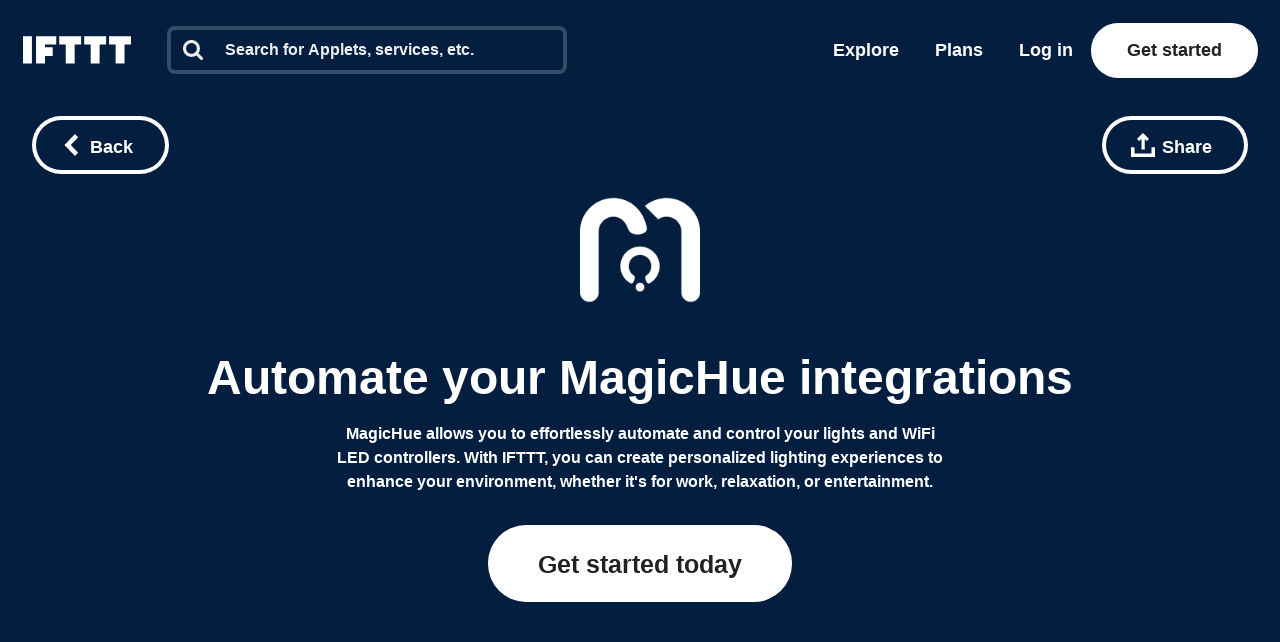

--- FILE ---
content_type: text/css
request_url: https://web-assets.ifttt.com/builds/assets/service-D0_0SL_Q.css
body_size: 24821
content:
@keyframes fadeout{0%{opacity:1}to{opacity:0}}@keyframes fadein{0%{opacity:0}to{opacity:1}}.fadeout,.fadein{animation-duration:.5s;animation-fill-mode:forwards}.fadeout{animation-name:fadeout}.fadein{animation-name:fadein}.small-applet-connect-button-wrapper{width:8.4em;margin:0 1.2em}.connect-button-outline{border:3px solid #ffffffab;border-radius:2.5em}.connect-button-outline:not(.small-flavor) .connect-button{cursor:pointer;border-radius:2.5em;width:23em;height:5em;margin:0 auto;position:relative;overflow:visible}.connect-button-outline:not(.small-flavor) .connect-button .alt-brand-color{background:#ffffff40!important}.connect-button-outline:not(.small-flavor) .connect-button .service-icon{z-index:990;border-radius:50%;flex-direction:row;justify-content:center;align-items:center;width:4.5em;height:4.5em;margin:0;display:flex;position:absolute;top:.23em;left:.3em;box-shadow:0 .361em .306em #2229}.connect-button-outline:not(.small-flavor) .connect-button .service-icon img{filter:grayscale();width:2em;height:2em}.connect-button-outline:not(.small-flavor) .connect-button .service-icon.will-connect{opacity:1;transition:opacity .1s cubic-bezier(.455,.03,.515,.955),left .1s cubic-bezier(.455,.03,.515,.955)}.connect-button-outline:not(.small-flavor) .connect-button .service-icon.will-disconnect{opacity:1;transition:opacity .8s cubic-bezier(.455,.03,.515,.955),left .8s cubic-bezier(.455,.03,.515,.955)}.connect-button-outline:not(.small-flavor) .connect-button .service-icon.slide-in{opacity:0;left:.3em}.connect-button-outline:not(.small-flavor) .connect-button .service-icon.connected{opacity:1;left:18.2em}.connect-button-outline:not(.small-flavor) .connect-button .service-icon.slide-out{opacity:0;left:9.1em}.connect-button-outline:not(.small-flavor) .connect-button .service-icon.did-slide{visibility:hidden}.connect-button-outline:not(.small-flavor) .connect-button .service-icon.will-slide-from-middle{opacity:0;visibility:visible;left:9.1em}.connect-button-outline:not(.small-flavor) .connect-button .connect-cta{opacity:1;color:#fff;text-align:center;z-index:990;border-radius:2.5em;flex-direction:row;align-items:center;width:23em;height:100%;font-weight:700;transition:opacity 1.4s linear;display:flex;position:absolute;top:0;right:auto}.connect-button-outline:not(.small-flavor) .connect-button .connect-cta>div{color:#fff;text-align:center;justify-content:center;width:15.1em;margin-left:5.4em;display:flex}.connect-button-outline:not(.small-flavor) .connect-button .connect-cta>div>span{font-size:30px}.connect-button-outline:not(.small-flavor) .connect-button .connect-cta>div.no-knob{width:23em;margin:0;margin:initial}.connect-button-outline:not(.small-flavor) .connect-button .connect-cta.connected{justify-content:flex-end;display:flex}.connect-button-outline:not(.small-flavor) .connect-button .connect-cta.connected>div{width:15.1em;margin-left:0;margin-right:5.4em}.connect-button-outline:not(.small-flavor) .connect-button .connect-cta.with-animation{padding-left:1em}.connect-button-outline:not(.small-flavor) .connect-button .connect-cta.with-animation>div{width:23em}.connect-button-outline.small-flavor{border-radius:1em;border:none!important;border:initial!important}.connect-button-outline.small-flavor .connect-button{cursor:pointer;border-radius:1em;width:8.12em;height:2em;margin:0 auto;position:relative;overflow:visible}.connect-button-outline.small-flavor .connect-button .alt-brand-color{background:#ffffff40!important}.connect-button-outline.small-flavor .connect-button .service-icon{z-index:999;border-radius:50%;flex-direction:row;justify-content:center;align-items:center;width:1.55em;height:1.55em;margin:0;display:flex;position:absolute;top:.23em;left:.3em;box-shadow:0 .361em .306em #2229}.connect-button-outline.small-flavor .connect-button .service-icon img{filter:grayscale();width:2em;height:2em}.connect-button-outline.small-flavor .connect-button .service-icon.connected{left:6.28em}.connect-button-outline.small-flavor .connect-button .connect-cta{opacity:1;color:#fff;text-align:center;z-index:999;border-radius:1em;flex-direction:row;align-items:center;width:8.12em;height:100%;font-weight:700;transition:opacity 1.4s linear;display:flex;position:absolute;top:0;right:auto}.connect-button-outline.small-flavor .connect-button .connect-cta>div{color:#fff;text-align:center;justify-content:center;width:4.67em;margin-left:2.45em}.connect-button-outline.small-flavor .connect-button .connect-cta.connected{justify-content:flex-end}.connect-button-outline.small-flavor .connect-button .connect-cta.connected>div{margin-left:0;margin-left:initial;margin-right:2.45em}.connect-button-outline.small-flavor .connect-button .connect-cta>div.no-knob{width:8.12em;margin:0;margin:initial}.connect-button-outline.small-flavor .connect-button .connect-cta>div>span{font-size:14px;display:block}.connect-button-outline.small-flavor .connect-button .connect-cta.with-animation{padding-left:1em}.connect-button-outline.small-flavor .connect-button .connect-cta.with-animation>div{width:8.12em}.connect-button-outline .success-animation-container{z-index:995;opacity:1;background:0 0;width:7.5em;height:auto;max-height:5em;position:absolute;top:.5em;left:7.75em;overflow:hidden}.connect-button-outline .meter-container{z-index:996;background:0 0;border-radius:2.5em;width:23em;height:100%;margin-left:0;transition:opacity 1.3s linear;position:absolute;top:0;left:0;overflow:hidden}.connect-button-outline .meter-container:has(.meter){opacity:1}.connect-button-outline #progress-meter{visibility:hidden;z-index:997;background-color:#414141;width:23em;height:100%;transition:width 2s linear;position:absolute;top:0;right:0}.connect-button-outline #progress-meter.meter{visibility:visible;width:0;display:block}.connect-button-outline .status{color:#fff;background-color:#222;border-radius:2.5em;justify-content:center;align-items:center;position:relative;overflow:hidden}.connect-button-outline .status>span{z-index:1000}.connect-button-outline .fade-out{opacity:0}.connect-button-outline .opacity-1{opacity:1}@keyframes slide-out-from-middle{0%{opacity:0;left:9.1em}to{opacity:1;left:18.2em}}@keyframes fade-out-fade-in{0%{opacity:1}to{opacity:0}}.connect-button-outline .slide-out-from-middle{-webkit-animation-name:slide-out-from-middle;-webkit-animation-duration:.6s;-webkit-animation-timing-function:cubic-bezier(.455,.03,.515,.955);-webkit-animation-delay:0;animation-name:slide-out-from-middle;animation-duration:.6s;animation-timing-function:cubic-bezier(.455,.03,.515,.955);-webkit-animation-fill-mode:none;animation-delay:0;animation-fill-mode:none}.connect-button-outline .fade-out-fade-in{animation-name:fade-out-fade-in;animation-duration:1.3s;animation-timing-function:linear;animation-delay:.1s;animation-fill-mode:none}body input,body label,body select,body button,body textarea{vertical-align:middle;white-space:normal;background:0 0;border:0;margin:0;padding:0;display:inline-block}body{background-color:#fff;flex-direction:column;min-height:100vh;margin:0;padding:0;display:flex}body input:focus{outline:0}body input{box-sizing:content-box}body button,body input[type=reset],body input[type=button],body input[type=submit],body input[type=checkbox],body input[type=radio],body select,body textarea{box-sizing:border-box}body textarea{vertical-align:top;overflow:auto}body select[multiple]{vertical-align:top}*{-webkit-tap-highlight-color:transparent}span{font-size:inherit}svg{fill:currentColor}.empty-state-container{color:#222;max-width:20em;margin-left:auto;margin-right:auto}.empty-state-container.diy-filter{text-align:center}.empty-state-container div.illustration{background-position:50%;background-repeat:no-repeat;background-size:contain;width:100%;min-height:200px;margin-top:2em;margin-bottom:0}.empty-state-container div.illustration.empty-state-mag{background-image:url(https://web-assets.ifttt.com/builds/assets/person_with_magnifying_glass-uwb1I3N5.svg)}.empty-state-container div.illustration.empty-state-box{background-image:url("data:image/svg+xml,%3csvg%20width='146'%20height='132'%20viewBox='0%200%20146%20132'%20fill='none'%20xmlns='http://www.w3.org/2000/svg'%3e%3cpath%20d='M108.121-.00000762939H75.8555L112.834%2021.6517H145.1L108.121-.00000762939ZM113.831%2021.6538H.902344V132H113.831V21.6538Z'%20fill='%23999'/%3e%3cpath%20d='M74.1172%204.69483H41.8522L.902344%2021.6532H33.1673L74.1172%204.69483ZM145.098%20132H33.1641V21.6538H145.098V132Z'%20fill='%23C3C3C3'/%3e%3cpath%20d='M104.152%2050.0459H74.1172V21.6534H104.152V50.0459ZM104.152%20132H74.1172V103.608H104.152V132Z'%20fill='%23EEE'/%3e%3c/svg%3e")}.empty-state-container p{margin-bottom:2em}.empty-state-container a{margin:0 -1em}html,body{color:#222;text-rendering:optimizelegibility;-webkit-font-smoothing:antialiased;-moz-osx-font-smoothing:grayscale;-moz-font-feature-settings:"liga", "kern";direction:ltr;max-width:100%;font-family:Avenir Next,Avenir Next W01,Avenir,helvetica,arial,sans-serif;font-size:20px;font-weight:500;line-height:1.2;overflow-x:clip}button,.button{font-family:Avenir Next,Avenir Next W01,Avenir,helvetica,arial,sans-serif}h1,h2,h3,h4,h5,h6{margin-bottom:.5em;font-weight:700}h1.text-align-center,h2.text-align-center,h3.text-align-center,h4.text-align-center,h5.text-align-center,h6.text-align-center{text-align:center}h1,h2.alt-title{font-size:2.66667rem;font-weight:800;line-height:3.11111rem}h2,h3.secondary-cta-header{font-size:1.77778rem;line-height:2.66667rem}h1.page-title{font-size:3.55556rem;font-weight:800;line-height:4.44444rem}h3{font-size:1.33333rem;line-height:1.77778rem}h4{font-size:1.11111rem;line-height:1.55556rem}h5,h6{font-size:.888889rem;line-height:1.33333rem}abbr{text-decoration:none}code,kbd,pre{font-family:Menlo,SFMono-Regular,Consolas,Liberation Mono,monospace}.list-with-bullets li{padding-left:1em}.list-with-bullets li:before{content:"•";margin-left:-1em;margin-right:.5em}svg.badge-inversed-color path{fill:#fff}.ifttt-logo-with-badge{justify-content:center;align-items:center;width:100%;display:flex}.ifttt-logo-with-badge svg,.ifttt-logo-with-badge img{width:auto;height:1em}.ifttt-logo-with-badge svg:first-child,.ifttt-logo-with-badge img:first-child{width:auto;height:.74em}.ifttt-logo-with-badge svg:nth-child(2),.ifttt-logo-with-badge img:nth-child(2){margin-left:.45em}.card-badge.fixed{position:absolute;bottom:1.2em;right:1.2em}.card-badge{width:40px;height:24px;display:inline-block}.card-badge svg,.card-badge img{width:40px;height:auto}.card-badge svg path{fill:#fff}.button-primary,.button-secondary{cursor:pointer;color:#fff;vertical-align:middle;text-align:center;white-space:nowrap;background-color:#222;border-radius:5rem;justify-content:center;font-family:Avenir Next,Avenir Next W01,Avenir,helvetica,arial,sans-serif;font-weight:700;line-height:2.4rem;display:inline-flex}.button-primary:hover,.button-primary:focus,.button-secondary:hover,.button-secondary:focus{filter:opacity();background-color:#333}.button-primary:active,.button-secondary:active{filter:opacity(.85);background-color:#333}.button-primary:link,.button-primary:visited,.button-secondary:link,.button-secondary:visited{color:#fff}.button-primary.full-width,.button-secondary.full-width{width:100%}.button-primary{min-width:300px;padding:1.6rem 4.4rem;font-size:1.8rem}.button-secondary{padding:.8rem 2.8rem;font-size:1.4rem}.button-with-icon .button-icon{justify-content:center;align-self:center;display:inline-flex}.button-with-icon.button-secondary{padding-left:2.4rem}.button-with-icon.button-secondary .button-icon{width:1.6rem;max-height:1.6rem;margin-right:.8rem}.button-primary,.button-secondary,.button-tertiary,.button-tertiary-mobile,.button-mobile-large,.button-mobile-medium{cursor:pointer;color:#fff;vertical-align:middle;text-align:center;white-space:nowrap;background-color:#222;border-radius:5rem;justify-content:center;font-family:Avenir Next,Avenir Next W01,Avenir,helvetica,arial,sans-serif;font-weight:700;line-height:48px;display:inline-flex}.button-primary:hover,.button-primary:focus,.button-secondary:hover,.button-secondary:focus,.button-tertiary:hover,.button-tertiary-mobile:hover,.button-tertiary:focus,.button-tertiary-mobile:focus,.button-mobile-large:hover,.button-mobile-large:focus,.button-mobile-medium:hover,.button-mobile-medium:focus{filter:opacity();background-color:#333}.button-primary:active,.button-secondary:active,.button-tertiary:active,.button-tertiary-mobile:active,.button-mobile-large:active,.button-mobile-medium:active{filter:opacity(.85);background-color:#333}.button-primary:disabled,.button-secondary:disabled,.button-tertiary:disabled,.button-tertiary-mobile:disabled,.button-mobile-large:disabled,.button-mobile-medium:disabled{cursor:not-allowed;background-color:#999}.button-primary:link,.button-primary:visited,.button-secondary:link,.button-secondary:visited,.button-tertiary:link,.button-tertiary-mobile:link,.button-tertiary:visited,.button-tertiary-mobile:visited,.button-mobile-large:link,.button-mobile-large:visited,.button-mobile-medium:link,.button-mobile-medium:visited{color:#fff}.button-primary.button-on-color,.button-secondary.button-on-color,.button-tertiary.button-on-color,.button-on-color.button-tertiary-mobile,.button-mobile-large.button-on-color,.button-mobile-medium.button-on-color{color:#222;background-color:#fff}.button-primary.button-on-color:hover,.button-primary.button-on-color:focus,.button-secondary.button-on-color:hover,.button-secondary.button-on-color:focus,.button-tertiary.button-on-color:hover,.button-on-color.button-tertiary-mobile:hover,.button-tertiary.button-on-color:focus,.button-on-color.button-tertiary-mobile:focus,.button-mobile-large.button-on-color:hover,.button-mobile-large.button-on-color:focus,.button-mobile-medium.button-on-color:hover,.button-mobile-medium.button-on-color:focus{background-color:#eee}.button-primary.button-on-color:active,.button-secondary.button-on-color:active,.button-tertiary.button-on-color:active,.button-on-color.button-tertiary-mobile:active,.button-mobile-large.button-on-color:active,.button-mobile-medium.button-on-color:active{filter:opacity(.9);background-color:#eee}.button-primary.button-on-color:disabled,.button-secondary.button-on-color:disabled,.button-tertiary.button-on-color:disabled,.button-on-color.button-tertiary-mobile:disabled,.button-mobile-large.button-on-color:disabled,.button-mobile-medium.button-on-color:disabled{color:#999;background-color:#eee}.button-primary.button-cancel-link,.button-secondary.button-cancel-link,.button-tertiary.button-cancel-link,.button-cancel-link.button-tertiary-mobile,.button-mobile-large.button-cancel-link,.button-mobile-medium.button-cancel-link{box-shadow:none;color:#222;background:0 0}.button-primary.full-width,.button-secondary.full-width,.button-tertiary.full-width,.full-width.button-tertiary-mobile,.button-mobile-large.full-width,.button-mobile-medium.full-width{width:100%}.button-tertiary,.button-tertiary-mobile{padding:.2rem 2rem;font-size:1rem}.button-mobile-large{padding:12px 48px;font-size:22px}.button-mobile-medium{padding:0 32px;font-size:16px}.button-with-icon.button-primary{padding-left:3.6rem}.button-with-icon.button-primary .button-icon{width:2rem;max-height:2rem;margin-right:.8rem}.button-with-icon.button-tertiary,.button-with-icon.button-tertiary-mobile{padding-left:1.6rem}.button-with-icon.button-tertiary .button-icon,.button-with-icon.button-tertiary-mobile .button-icon{width:1.2rem;max-height:1.2rem;margin-right:.4rem}.button-with-badge-pro{position:relative}.button-with-badge-pro:after{content:"";box-sizing:border-box;background-image:url("data:image/svg+xml,%3csvg%20viewBox='0%200%20120%2070'%20width='120'%20height='70'%20fill='none'%20xmlns='http://www.w3.org/2000/svg'%3e%3cpath%20d='M46.176%2029.884C46.176%2029.284%2046.056%2028.792%2045.816%2028.408%2045.576%2028.024%2045.252%2027.724%2044.844%2027.508%2044.436%2027.292%2043.968%2027.148%2043.44%2027.076%2042.936%2027.004%2042.408%2026.968%2041.856%2026.968H39.156V32.98H41.748C42.324%2032.98%2042.876%2032.932%2043.404%2032.836%2043.932%2032.74%2044.4%2032.572%2044.808%2032.332%2045.24%2032.092%2045.576%2031.78%2045.816%2031.396%2046.056%2030.988%2046.176%2030.484%2046.176%2029.884zM80.8291%2036.76C81.0211%2037.312%2081.1171%2037.876%2081.1171%2038.452%2081.1171%2039.028%2081.0211%2039.592%2080.8291%2040.144%2080.6611%2040.696%2080.3971%2041.2%2080.0371%2041.656%2079.6771%2042.088%2079.2331%2042.436%2078.7051%2042.7%2078.1771%2042.964%2077.5651%2043.096%2076.8691%2043.096%2076.1731%2043.096%2075.5611%2042.964%2075.0331%2042.7%2074.5051%2042.436%2074.0611%2042.088%2073.7011%2041.656%2073.3411%2041.2%2073.0651%2040.696%2072.8731%2040.144%2072.7051%2039.592%2072.6211%2039.028%2072.6211%2038.452%2072.6211%2037.876%2072.7051%2037.312%2072.8731%2036.76%2073.0651%2036.208%2073.3291%2035.728%2073.6651%2035.32%2074.0251%2034.888%2074.4691%2034.54%2074.9971%2034.276%2075.5251%2034.012%2076.1371%2033.88%2076.8331%2033.88%2077.5291%2033.88%2078.1411%2034.012%2078.6691%2034.276%2079.1971%2034.54%2079.6411%2034.888%2080.0011%2035.32%2080.3611%2035.728%2080.6371%2036.208%2080.8291%2036.76z'%20fill='%23222'/%3e%3cpath%20fill-rule='evenodd'%20clip-rule='evenodd'%20d='M12%200C5.37258%200%200%205.37258%200%2012V58C0%2064.6274%205.37259%2070%2012%2070H108C114.627%2070%20120%2064.6274%20120%2058V12C120%205.37258%20114.627%200%20108%200H12ZM52.332%2029.848C52.332%2031.336%2052.056%2032.596%2051.504%2033.628C50.952%2034.636%2050.208%2035.452%2049.272%2036.076C48.336%2036.7%2047.256%2037.156%2046.032%2037.444C44.808%2037.732%2043.536%2037.876%2042.216%2037.876H39.156V47.488H33V22H42.36C43.752%2022%2045.048%2022.144%2046.248%2022.432C47.472%2022.696%2048.528%2023.14%2049.416%2023.764C50.328%2024.364%2051.036%2025.168%2051.54%2026.176C52.068%2027.16%2052.332%2028.384%2052.332%2029.848ZM65.7845%2034.384C65.5205%2034.312%2065.2565%2034.264%2064.9925%2034.24C64.7525%2034.216%2064.5125%2034.204%2064.2725%2034.204C63.4805%2034.204%2062.8085%2034.348%2062.2565%2034.636C61.7285%2034.924%2061.2965%2035.272%2060.9605%2035.68C60.6485%2036.088%2060.4205%2036.532%2060.2765%2037.012C60.1325%2037.492%2060.0605%2037.912%2060.0605%2038.272V47.488H54.1565V29.56H59.8445V32.152H59.9165C60.3725%2031.24%2061.0205%2030.496%2061.8605%2029.92C62.7005%2029.344%2063.6725%2029.056%2064.7765%2029.056C65.0165%2029.056%2065.2445%2029.068%2065.4605%2029.092C65.7005%2029.116%2065.8925%2029.152%2066.0365%2029.2L65.7845%2034.384ZM86.0131%2042.448C86.5411%2041.248%2086.8051%2039.916%2086.8051%2038.452C86.8051%2036.988%2086.5411%2035.668%2086.0131%2034.492C85.4851%2033.316%2084.7651%2032.32%2083.8531%2031.504C82.9411%2030.688%2081.8851%2030.064%2080.6851%2029.632C79.4851%2029.2%2078.2011%2028.984%2076.8331%2028.984C75.4891%2028.984%2074.2051%2029.2%2072.9811%2029.632C71.7811%2030.064%2070.7251%2030.688%2069.8131%2031.504C68.9251%2032.32%2068.2171%2033.316%2067.6891%2034.492C67.1611%2035.668%2066.8971%2036.988%2066.8971%2038.452C66.8971%2039.916%2067.1611%2041.248%2067.6891%2042.448C68.2171%2043.624%2068.9251%2044.632%2069.8131%2045.472C70.7251%2046.288%2071.7811%2046.924%2072.9811%2047.38C74.2051%2047.836%2075.4891%2048.064%2076.8331%2048.064C78.2011%2048.064%2079.4851%2047.836%2080.6851%2047.38C81.8851%2046.924%2082.9411%2046.288%2083.8531%2045.472C84.7651%2044.632%2085.4851%2043.624%2086.0131%2042.448Z'%20fill='%23222'/%3e%3c/svg%3e");background-size:35px;border:1px solid #fff;border-radius:4px;width:35px;height:22px;display:inline-block;position:absolute;top:3px}.button-with-badge-pro.plus-icon-button:after{top:-8px;right:-23px}.button-with-badge-new{position:relative}.button-with-badge-new:after{content:url("data:image/svg+xml,%3csvg%20width='35'%20height='21'%20viewBox='0%200%2035%2021'%20fill='none'%20xmlns='http://www.w3.org/2000/svg'%3e%3crect%20x='4'%20y='3'%20width='27'%20height='14'%20fill='%23fff'/%3e%3cpath%20fill-rule='evenodd'%20clip-rule='evenodd'%20d='M4%200H31C33.2091%200%2035%201.79086%2035%204V17C35%2019.2091%2033.2091%2021%2031%2021H4C1.79086%2021%200%2019.2091%200%2017V4C0%201.79086%201.79086%200%204%200ZM7.76719%209.36992L10.6171%2013.9999H12.5571V6.91992H10.8971L10.9371%2011.5399H10.9071L8.06719%206.91992H6.11719V13.9999H7.77719L7.73719%209.36992H7.76719ZM14.0175%206.91992V13.9999H18.9575V12.5399H15.6675V11.0699H18.6075V9.6999H15.6675V8.36992H18.7775V6.91992H14.0175ZM25.9018%2013.9999H27.5918L29.6118%206.91992H27.8318L26.6918%2011.6299H26.6618L25.3918%206.91992H23.6118L22.3518%2011.6299H22.3218L21.2018%206.91992H19.3618L21.3718%2013.9999H23.0718L24.4718%209.20992H24.5018L25.9018%2013.9999Z'%20fill='%232CBE60'/%3e%3c/svg%3e");width:35px;height:21px;position:absolute;top:3px}.button-with-badge-new.button-secondary:after{top:-14px;right:-5px}.button-with-badge-new.button-tertiary:after,.button-with-badge-new.button-tertiary-mobile:after{top:-12px;right:-13px}.button-with-badge-new.plus-icon-button:after{top:-8px;right:-23px}.button-outlined{color:#222;background-color:#fff;box-shadow:inset 0 0 0 4px #222}.button-outlined:link,.button-outlined:visited,.button-outlined.button-primary,.button-outlined.button-secondary,.button-outlined.button-tertiary,.button-outlined.button-tertiary-mobile,.button-outlined.button-primary:link,.button-outlined.button-primary:visited,.button-outlined.button-secondary:link,.button-outlined.button-secondary:visited,.button-outlined.button-tertiary:link,.button-outlined.button-tertiary-mobile:link,.button-outlined.button-tertiary:visited,.button-outlined.button-tertiary-mobile:visited{color:#222}.button-outlined:hover,.button-outlined:focus{color:#333;background-color:#fff;box-shadow:inset 0 0 0 4px #333}.button-outlined:active{color:#333;filter:opacity(.85);background-color:#fff;box-shadow:inset 0 0 0 4px #333}.button-outlined:disabled{color:#999;background-color:#fff;box-shadow:inset 0 0 0 4px #999}.button-outlined.button-on-color{color:#fff;background-color:#0000;box-shadow:inset 0 0 0 4px #fff}.button-outlined.button-on-color.button-primary,.button-outlined.button-on-color.button-secondary,.button-outlined.button-on-color.button-tertiary,.button-outlined.button-on-color.button-tertiary-mobile,.button-outlined.button-on-color.button-primary:link,.button-outlined.button-on-color.button-primary:visited,.button-outlined.button-on-color.button-secondary:link,.button-outlined.button-on-color.button-secondary:visited,.button-outlined.button-on-color.button-tertiary:link,.button-outlined.button-on-color.button-tertiary-mobile:link,.button-outlined.button-on-color.button-tertiary:visited,.button-outlined.button-on-color.button-tertiary-mobile:visited{color:#fff}.button-outlined.button-on-color:hover,.button-outlined.button-on-color:focus{color:#eee;background-color:#0000;box-shadow:inset 0 0 0 4px #eee}.button-outlined.button-on-color:active{color:#eee;filter:opacity(.9);background-color:#0000;box-shadow:inset 0 0 0 4px #eee}.button-outlined.button-on-color:disabled{color:#eee;background-color:#0000;box-shadow:inset 0 0 0 4px #eee}.share-button-fixed{margin-left:1em}.action-buttons-container{flex-direction:column;align-items:center;width:100%;display:inline-flex}.action-buttons-container button+button{margin:.5em}.button-tertiary-mobile{margin:0 auto;padding:4px 40px;font-size:16px}html{box-sizing:border-box;height:100%}*,:before,:after{box-sizing:inherit;outline:0}ul{margin:0;padding:0;list-style:none}a:focus,a:hover{filter:opacity(.9)}a:active{filter:opacity(.8)}a{color:#222;text-decoration:none}a.with-decoration{text-decoration:underline}hr{border:none;border-bottom:3px solid #f5f5f5;margin:5px 0}.hide{display:none!important}main{flex:1}.container{width:100%;max-width:1444px;margin-left:auto;margin-right:auto;padding:0 2em}.container.web{padding:2em 2em 7.5rem}header.container{max-width:none}.invisible-tile{height:0!important;min-height:0!important}#nprogress .bar{z-index:1031;background:#29d;width:100%;height:2px;position:fixed;top:0;left:0}#nprogress .peg{box-shadow:none;opacity:1;width:100px;height:100%;display:block;position:absolute;right:0;transform:rotate(3deg)translateY(-4px);box-shadow:0 0 10px #29d,0 0 5px #29d}.grid{flex-wrap:wrap;margin:-1em 0 1em -1em;padding:0;list-style:none;display:flex}.grid>div{padding:1em 0 0 1em}.grid-fit{flex-wrap:wrap;margin:-1em 0 1em;padding:0;list-style:none;display:flex}.grid-fit>div{padding:1em 0 0 1em}.grid-cell{flex:1}.grid-cell-center{flex:1;align-self:center}.grid-cell-bottom{flex:1;align-self:flex-end}body input[type=password]::-webkit-input-placeholder{color:#ccc;opacity:1}body input[type=email]::-webkit-input-placeholder{color:#ccc;opacity:1}body input[type=search]::-webkit-input-placeholder{color:#ccc;opacity:1}body input[type=text]::-webkit-input-placeholder{color:#ccc;opacity:1}:-moz-any(body input[type=password]:-moz-placeholder-shown,body input[type=email]:-moz-placeholder-shown,body input[type=search]:-moz-placeholder-shown,body input[type=text]:-moz-placeholder-shown){color:#ccc;opacity:1}:is(body input[type=password]:placeholder-shown,body input[type=email]:placeholder-shown,body input[type=search]:placeholder-shown,body input[type=text]:placeholder-shown){color:#ccc;opacity:1}body input[type=password]::-moz-placeholder{color:#ccc;opacity:1}body input[type=email]::-moz-placeholder{color:#ccc;opacity:1}body input[type=search]::-moz-placeholder{color:#ccc;opacity:1}body input[type=text]::-moz-placeholder{color:#ccc;opacity:1}:is(body input[type=password]:-ms-placeholder-shown,body input[type=email]:-ms-placeholder-shown,body input[type=search]:-ms-placeholder-shown,body input[type=text]:-ms-placeholder-shown){color:#ccc;opacity:1}:is(body input[type=password]:placeholder-shown,body input[type=email]:placeholder-shown,body input[type=search]:placeholder-shown,body input[type=text]:placeholder-shown){color:#ccc;opacity:1}body input[type=password],body input[type=email],body input[type=search],body input[type=text]{color:#222;box-sizing:border-box;appearance:none;background:#fff;border:.25em solid #eee;border-radius:.5em;width:100%;padding:.5em .75em;font-family:Avenir Next,Avenir Next W01,Avenir,helvetica,arial,sans-serif;font-size:1.33333em;font-weight:700;display:inline-block}body input[type=password]:active:not(:disabled),body input[type=password]:focus:not(:disabled),body input[type=email]:active:not(:disabled),body input[type=email]:focus:not(:disabled),body input[type=search]:active:not(:disabled),body input[type=search]:focus:not(:disabled),body input[type=text]:active:not(:disabled),body input[type=text]:focus:not(:disabled){color:#222;border-color:#222}body input[type=password]::-moz-placeholder{color:#222;opacity:.25}body input[type=email]::-moz-placeholder{color:#222;opacity:.25}body input[type=search]::-moz-placeholder{color:#222;opacity:.25}body input[type=text]::-moz-placeholder{color:#222;opacity:.25}body input[type=password]::placeholder,body input[type=email]::placeholder,body input[type=search]::placeholder,body input[type=text]::placeholder{color:#222;opacity:.25}body input[type=password]:focus[readonly],body input[type=email]:focus[readonly],body input[type=search]:focus[readonly],body input[type=text]:focus[readonly]{border-color:#eee}body input[type=password]:active[readonly],body input[type=email]:active[readonly],body input[type=search]:active[readonly],body input[type=text]:active[readonly]{border-color:#09f}body input[type=password][readonly],body input[type=email][readonly],body input[type=search][readonly],body input[type=text][readonly]{cursor:pointer}body input[type=password]:-webkit-autofill{font-family:Avenir Next,Avenir Next W01,Avenir,helvetica,arial,sans-serif;font-size:1.33333em;-webkit-box-shadow:inset 0 0 0 1000px #fff}body input[type=password]:-webkit-autofill:hover{font-family:Avenir Next,Avenir Next W01,Avenir,helvetica,arial,sans-serif;font-size:1.33333em;-webkit-box-shadow:inset 0 0 0 1000px #fff}body input[type=password]:-webkit-autofill:focus{font-family:Avenir Next,Avenir Next W01,Avenir,helvetica,arial,sans-serif;font-size:1.33333em;-webkit-box-shadow:inset 0 0 0 1000px #fff}body input[type=email]:-webkit-autofill{font-family:Avenir Next,Avenir Next W01,Avenir,helvetica,arial,sans-serif;font-size:1.33333em;-webkit-box-shadow:inset 0 0 0 1000px #fff}body input[type=email]:-webkit-autofill:hover{font-family:Avenir Next,Avenir Next W01,Avenir,helvetica,arial,sans-serif;font-size:1.33333em;-webkit-box-shadow:inset 0 0 0 1000px #fff}body input[type=email]:-webkit-autofill:focus{font-family:Avenir Next,Avenir Next W01,Avenir,helvetica,arial,sans-serif;font-size:1.33333em;-webkit-box-shadow:inset 0 0 0 1000px #fff}body input[type=search]:-webkit-autofill{font-family:Avenir Next,Avenir Next W01,Avenir,helvetica,arial,sans-serif;font-size:1.33333em;-webkit-box-shadow:inset 0 0 0 1000px #fff}body input[type=search]:-webkit-autofill:hover{font-family:Avenir Next,Avenir Next W01,Avenir,helvetica,arial,sans-serif;font-size:1.33333em;-webkit-box-shadow:inset 0 0 0 1000px #fff}body input[type=search]:-webkit-autofill:focus{font-family:Avenir Next,Avenir Next W01,Avenir,helvetica,arial,sans-serif;font-size:1.33333em;-webkit-box-shadow:inset 0 0 0 1000px #fff}body input[type=text]:-webkit-autofill{font-family:Avenir Next,Avenir Next W01,Avenir,helvetica,arial,sans-serif;font-size:1.33333em;-webkit-box-shadow:inset 0 0 0 1000px #fff}body input[type=text]:-webkit-autofill:hover{font-family:Avenir Next,Avenir Next W01,Avenir,helvetica,arial,sans-serif;font-size:1.33333em;-webkit-box-shadow:inset 0 0 0 1000px #fff}body input[type=text]:-webkit-autofill:focus{font-family:Avenir Next,Avenir Next W01,Avenir,helvetica,arial,sans-serif;font-size:1.33333em;-webkit-box-shadow:inset 0 0 0 1000px #fff}.form input[type=email],.form input[type=text]{width:100%;padding:.5em .75em}.form input[type=email]:disabled,.form input[type=text]:disabled{opacity:.5}.form input[type=password]+.visibility-toggle,.form input[type=text]+.visibility-toggle{width:0;height:0;position:absolute;top:29px;right:50px}.form input[type=password]+.visibility-toggle svg,.form input[type=text]+.visibility-toggle svg{fill:none}.form input[type=text]+.visibility-toggle{top:29.5px;right:49.7px}.form .field+.field{margin-top:1.5em;margin-bottom:.675em}.form .field input{box-sizing:border-box}.form .field .input{position:relative}.form .field .input+.input{margin-top:.5em}.form .field .note{margin:.5em 0 0 .2em}.form .field .note a.open-in-new:after{background-image:url("data:image/svg+xml,%3csvg%20height='13'%20viewBox='0%200%2013%2013'%20width='13'%20xmlns='http://www.w3.org/2000/svg'%3e%3cpath%20d='m9.5%202-3.5%203.5%201.5%201.5%203.5-3.5v2.5h2v-6h-6v2zm-8.5-1h3v2h-2v4h-2v-6zm9%208h2v4h-2zm-10-2h2v6h-2zm10%204v2h-8v-2z'%20fill-rule='evenodd'/%3e%3c/svg%3e")}.form .field .note a:link{color:inherit;text-decoration:underline}.form .field .link{margin-top:.75em;font-weight:700;display:inline-block}.form .grouped-field{margin-top:2em;margin-left:3em}.form .grouped-field .input-group+.input-group{margin-top:1em}.form .label{width:100%;margin-bottom:.375em;font-size:1.125em;font-weight:700;display:table}.form .input-group{border-collapse:separate;width:100%;display:table}.form .action,.form .actions{margin-top:2em}.form .action .secondary-action,.form .actions .secondary-action{margin:0 .5em;padding:1em}.form .action .secondary-action:link,.form .action .secondary-action:visited,.form .actions .secondary-action:link,.form .actions .secondary-action:visited{color:#09f}.form .action .tertiary-action,.form .actions .tertiary-action{margin:1.5em auto 0;display:block}.form .action{text-align:center}.form .action>.btn{display:block}.form .grecaptcha-badge{opacity:.05}.form-section{border-bottom:3px solid #f5f5f5;padding:1em 0 1.5em}.form-section.no-bottom{border-bottom:0;border-bottom:initial}.form-section p{line-height:1.5}.form-section p:first-child{margin-top:0}.form-section p.warning{color:#d0011b}body input[type=text],body input[type=password],body input[type=tel],body input[type=email],body input[type=search],body input[type=url],body select,body textarea{color:#222;box-sizing:border-box;appearance:none;background:#fff;border:.25em solid #eee;border-radius:.5em;width:100%;padding:.5em .75em;font-family:Avenir Next,Avenir Next W01,Avenir,helvetica,arial,sans-serif;font-size:1.33333em;font-weight:700;display:inline-block}body input[type=text]::-webkit-input-placeholder{color:#ccc;opacity:1}body input[type=password]::-webkit-input-placeholder{color:#ccc;opacity:1}body input[type=tel]::-webkit-input-placeholder{color:#ccc;opacity:1}body input[type=email]::-webkit-input-placeholder{color:#ccc;opacity:1}body input[type=search]::-webkit-input-placeholder{color:#ccc;opacity:1}body input[type=url]::-webkit-input-placeholder{color:#ccc;opacity:1}body select::-webkit-input-placeholder{color:#ccc;opacity:1}body textarea::-webkit-input-placeholder{color:#ccc;opacity:1}body input[type=text]:-moz-placeholder-shown{color:#ccc;opacity:1}body input[type=password]:-moz-placeholder-shown{color:#ccc;opacity:1}body input[type=tel]:-moz-placeholder-shown{color:#ccc;opacity:1}body input[type=email]:-moz-placeholder-shown{color:#ccc;opacity:1}body input[type=search]:-moz-placeholder-shown{color:#ccc;opacity:1}body input[type=url]:-moz-placeholder-shown{color:#ccc;opacity:1}body select:-moz-placeholder-shown{color:#ccc;opacity:1}body textarea:-moz-placeholder-shown{color:#ccc;opacity:1}body input[type=text]::-moz-placeholder{color:#ccc;opacity:1}body input[type=password]::-moz-placeholder{color:#ccc;opacity:1}body input[type=tel]::-moz-placeholder{color:#ccc;opacity:1}body input[type=email]::-moz-placeholder{color:#ccc;opacity:1}body input[type=search]::-moz-placeholder{color:#ccc;opacity:1}body input[type=url]::-moz-placeholder{color:#ccc;opacity:1}body select::-moz-placeholder{color:#ccc;opacity:1}body textarea::-moz-placeholder{color:#ccc;opacity:1}body input[type=text]:-ms-placeholder-shown{color:#ccc;opacity:1}body input[type=password]:-ms-placeholder-shown{color:#ccc;opacity:1}body input[type=tel]:-ms-placeholder-shown{color:#ccc;opacity:1}body input[type=email]:-ms-placeholder-shown{color:#ccc;opacity:1}body input[type=search]:-ms-placeholder-shown{color:#ccc;opacity:1}body input[type=url]:-ms-placeholder-shown{color:#ccc;opacity:1}body select:-ms-placeholder-shown{color:#ccc;opacity:1}body textarea:-ms-placeholder-shown{color:#ccc;opacity:1}body input[type=text]:active:not(:disabled),body input[type=text]:focus:not(:disabled),body input[type=password]:active:not(:disabled),body input[type=password]:focus:not(:disabled),body input[type=tel]:active:not(:disabled),body input[type=tel]:focus:not(:disabled),body input[type=email]:active:not(:disabled),body input[type=email]:focus:not(:disabled),body input[type=search]:active:not(:disabled),body input[type=search]:focus:not(:disabled),body input[type=url]:active:not(:disabled),body input[type=url]:focus:not(:disabled),body select:active:not(:disabled),body select:focus:not(:disabled),body textarea:active:not(:disabled),body textarea:focus:not(:disabled){color:#222;border-color:#222}body input[type=text]::-moz-placeholder{color:#222;opacity:.25}body input[type=password]::-moz-placeholder{color:#222;opacity:.25}body input[type=tel]::-moz-placeholder{color:#222;opacity:.25}body input[type=email]::-moz-placeholder{color:#222;opacity:.25}body input[type=search]::-moz-placeholder{color:#222;opacity:.25}body input[type=url]::-moz-placeholder{color:#222;opacity:.25}body select::-moz-placeholder{color:#222;opacity:.25}body textarea::-moz-placeholder{color:#222;opacity:.25}body input[type=text]::placeholder,body input[type=password]::placeholder,body input[type=tel]::placeholder,body input[type=email]::placeholder,body input[type=search]::placeholder,body input[type=url]::placeholder,body select::placeholder,body textarea::placeholder{color:#222;opacity:.25}body input[type=text]:focus[readonly],body input[type=password]:focus[readonly],body input[type=tel]:focus[readonly],body input[type=email]:focus[readonly],body input[type=search]:focus[readonly],body input[type=url]:focus[readonly],body select:focus[readonly],body textarea:focus[readonly]{border-color:#eee}body input[type=text]:active[readonly],body input[type=password]:active[readonly],body input[type=tel]:active[readonly],body input[type=email]:active[readonly],body input[type=search]:active[readonly],body input[type=url]:active[readonly],body select:active[readonly],body textarea:active[readonly]{border-color:#09f}body input[type=text][readonly],body input[type=password][readonly],body input[type=tel][readonly],body input[type=email][readonly],body input[type=search][readonly],body input[type=url][readonly],body select[readonly],body textarea[readonly]{cursor:pointer}body input[type=text]:-webkit-autofill{font-family:Avenir Next,Avenir Next W01,Avenir,helvetica,arial,sans-serif;font-size:1.33333em;-webkit-box-shadow:inset 0 0 0 1000px #fff}body input[type=text]:-webkit-autofill:hover{font-family:Avenir Next,Avenir Next W01,Avenir,helvetica,arial,sans-serif;font-size:1.33333em;-webkit-box-shadow:inset 0 0 0 1000px #fff}body input[type=text]:-webkit-autofill:focus{font-family:Avenir Next,Avenir Next W01,Avenir,helvetica,arial,sans-serif;font-size:1.33333em;-webkit-box-shadow:inset 0 0 0 1000px #fff}body input[type=password]:-webkit-autofill{font-family:Avenir Next,Avenir Next W01,Avenir,helvetica,arial,sans-serif;font-size:1.33333em;-webkit-box-shadow:inset 0 0 0 1000px #fff}body input[type=password]:-webkit-autofill:hover{font-family:Avenir Next,Avenir Next W01,Avenir,helvetica,arial,sans-serif;font-size:1.33333em;-webkit-box-shadow:inset 0 0 0 1000px #fff}body input[type=password]:-webkit-autofill:focus{font-family:Avenir Next,Avenir Next W01,Avenir,helvetica,arial,sans-serif;font-size:1.33333em;-webkit-box-shadow:inset 0 0 0 1000px #fff}body input[type=tel]:-webkit-autofill{font-family:Avenir Next,Avenir Next W01,Avenir,helvetica,arial,sans-serif;font-size:1.33333em;-webkit-box-shadow:inset 0 0 0 1000px #fff}body input[type=tel]:-webkit-autofill:hover{font-family:Avenir Next,Avenir Next W01,Avenir,helvetica,arial,sans-serif;font-size:1.33333em;-webkit-box-shadow:inset 0 0 0 1000px #fff}body input[type=tel]:-webkit-autofill:focus{font-family:Avenir Next,Avenir Next W01,Avenir,helvetica,arial,sans-serif;font-size:1.33333em;-webkit-box-shadow:inset 0 0 0 1000px #fff}body input[type=email]:-webkit-autofill{font-family:Avenir Next,Avenir Next W01,Avenir,helvetica,arial,sans-serif;font-size:1.33333em;-webkit-box-shadow:inset 0 0 0 1000px #fff}body input[type=email]:-webkit-autofill:hover{font-family:Avenir Next,Avenir Next W01,Avenir,helvetica,arial,sans-serif;font-size:1.33333em;-webkit-box-shadow:inset 0 0 0 1000px #fff}body input[type=email]:-webkit-autofill:focus{font-family:Avenir Next,Avenir Next W01,Avenir,helvetica,arial,sans-serif;font-size:1.33333em;-webkit-box-shadow:inset 0 0 0 1000px #fff}body input[type=search]:-webkit-autofill{font-family:Avenir Next,Avenir Next W01,Avenir,helvetica,arial,sans-serif;font-size:1.33333em;-webkit-box-shadow:inset 0 0 0 1000px #fff}body input[type=search]:-webkit-autofill:hover{font-family:Avenir Next,Avenir Next W01,Avenir,helvetica,arial,sans-serif;font-size:1.33333em;-webkit-box-shadow:inset 0 0 0 1000px #fff}body input[type=search]:-webkit-autofill:focus{font-family:Avenir Next,Avenir Next W01,Avenir,helvetica,arial,sans-serif;font-size:1.33333em;-webkit-box-shadow:inset 0 0 0 1000px #fff}body input[type=url]:-webkit-autofill{font-family:Avenir Next,Avenir Next W01,Avenir,helvetica,arial,sans-serif;font-size:1.33333em;-webkit-box-shadow:inset 0 0 0 1000px #fff}body input[type=url]:-webkit-autofill:hover{font-family:Avenir Next,Avenir Next W01,Avenir,helvetica,arial,sans-serif;font-size:1.33333em;-webkit-box-shadow:inset 0 0 0 1000px #fff}body input[type=url]:-webkit-autofill:focus{font-family:Avenir Next,Avenir Next W01,Avenir,helvetica,arial,sans-serif;font-size:1.33333em;-webkit-box-shadow:inset 0 0 0 1000px #fff}body select:-webkit-autofill{font-family:Avenir Next,Avenir Next W01,Avenir,helvetica,arial,sans-serif;font-size:1.33333em;-webkit-box-shadow:inset 0 0 0 1000px #fff}body select:-webkit-autofill:hover{font-family:Avenir Next,Avenir Next W01,Avenir,helvetica,arial,sans-serif;font-size:1.33333em;-webkit-box-shadow:inset 0 0 0 1000px #fff}body select:-webkit-autofill:focus{font-family:Avenir Next,Avenir Next W01,Avenir,helvetica,arial,sans-serif;font-size:1.33333em;-webkit-box-shadow:inset 0 0 0 1000px #fff}body textarea:-webkit-autofill{font-family:Avenir Next,Avenir Next W01,Avenir,helvetica,arial,sans-serif;font-size:1.33333em;-webkit-box-shadow:inset 0 0 0 1000px #fff}body textarea:-webkit-autofill:hover{font-family:Avenir Next,Avenir Next W01,Avenir,helvetica,arial,sans-serif;font-size:1.33333em;-webkit-box-shadow:inset 0 0 0 1000px #fff}body textarea:-webkit-autofill:focus{font-family:Avenir Next,Avenir Next W01,Avenir,helvetica,arial,sans-serif;font-size:1.33333em;-webkit-box-shadow:inset 0 0 0 1000px #fff}body select{cursor:pointer;white-space:nowrap;background-image:url("data:image/svg+xml,%3csvg%20height='11'%20viewBox='0%200%2016%2011'%20width='16'%20xmlns='http://www.w3.org/2000/svg'%3e%3cpath%20d='m8%2010.4%208-8-2.4-2.4-5.6%205.6-5.6-5.6-2.4%202.4z'%20fill-rule='evenodd'/%3e%3c/svg%3e");background-position:calc(100% + 1.5em);background-repeat:no-repeat;background-size:1em;background-origin:content-box;padding-right:2em!important}body option{color:#222;background-color:#fff}.form input[type=color],.form input[type=date],.form input[type=datetime],.form input[type=datetime-local],.form input[type=month],.form input[type=number],.form input[type=range],.form input[type=tel],.form input[type=time],.form input[type=url],.form input[type=week],.form keygen,.form select,.form textarea{width:100%;padding:.5em .75em}.form input[type=color]:disabled,.form input[type=date]:disabled,.form input[type=datetime]:disabled,.form input[type=datetime-local]:disabled,.form input[type=month]:disabled,.form input[type=number]:disabled,.form input[type=range]:disabled,.form input[type=tel]:disabled,.form input[type=time]:disabled,.form input[type=url]:disabled,.form input[type=week]:disabled,.form keygen:disabled,.form select:disabled,.form textarea:disabled{opacity:.5}.form input[type=radio]{cursor:pointer;width:1px;height:1px}.form input[type=radio]:checked+label{position:relative}.form input[type=radio]:checked+label:after{background-color:#222}.form input[type=radio]+label{padding-top:0;padding-left:3em;font-weight:700;line-height:1.25;position:relative}.form input[type=radio]+label:before{content:"";border:6px solid #eee;border-radius:2em;width:2em;height:2em;position:absolute;top:-.5em;left:0}.form input[type=radio]+label:after{content:"";border-radius:1em;width:1em;height:1em;position:absolute;top:0;left:.5em}.form input[type=radio]:disabled,.form input[type=radio]:disabled+label{opacity:.5}.form .fieldset section:last-of-type{border-bottom:0;margin-bottom:0;padding-bottom:0}.form .field textarea,.form .field select{box-sizing:border-box}.form .field .input select+select{margin-top:.5em}.form .field .radio+.radio{margin-top:1em}.form .field .radio .note{margin-left:calc(3em + 6px)}.form .field .label+.radio{margin-top:.75em}.form .field .checkbox-body{-webkit-touch-callout:none;-webkit-user-select:none;user-select:none;font-weight:700}.form .credit-card-field{min-height:3.45em}.form .input-group-addon,.form .input-group-input{display:table-cell}.form .input-group-addon:first-child,.form .input-group-input:first-child{border-top-right-radius:0;border-bottom-right-radius:0}.form .input-group-addon:last-child,.form .input-group-input:last-child{border-top-left-radius:0;border-bottom-left-radius:0}.form .input-group-addon{-webkit-touch-callout:none;-webkit-user-select:none;user-select:none;text-overflow:ellipsis;white-space:nowrap;color:#999;text-align:center;vertical-align:middle;background-color:#eee;border-radius:.5em;width:3em;max-width:20em;font-size:1.25em;font-weight:700;overflow:hidden}.form .input-group-addon:first-child{border-right:0;padding:0 .75em 0 1em}.form .input-group-addon:last-child{border-right:0;padding:0 1em 0 .75em}.form .input-group-input{width:100%}.form .input-group-input:not(:first-child):not(:last-child){border-radius:0}.form .radio-input-group>.label{margin-bottom:1em}.form .field-group{border:1em solid #f5f5f5;border-radius:1em;padding:1em}.form.submitted input:invalid,.form.submitted keygen:invalid,.form.submitted select:invalid,.form.submitted textarea:invalid{border:6px solid #d0011b}.table{border-collapse:collapse;width:100%;max-width:100%}.table th,.table td{vertical-align:top;border-top:1px solid #eee;padding:.75rem}.table thead th{vertical-align:bottom;text-align:left;border-bottom:1px solid #eee}.table thead tr:first-child th{border-top:none}.table-sm th,.table-sm td{padding:.3rem}.table-responsive{width:100%;min-height:.01%;display:block;overflow-x:auto}.nowrap{white-space:nowrap}.hidden{display:none}a>svg{pointer-events:none}.checkbox{position:relative}.checkbox input[type=checkbox]{position:absolute;top:0;left:0;width:100%!important;height:100%!important}fieldset{background-color:red}.warning-box{color:#d4545c;cursor:pointer;vertical-align:middle;background-color:#f5d8da;border:0;border-radius:.25em;margin:0 auto;padding:1em;line-height:1;display:flex}.warning-box a,.warning-box a:visited{text-align:right;color:#d4545c;font-weight:700;text-decoration:underline}.warning-box .warning-box-icon{align-items:center;min-height:25px;display:inline-flex}.warning-box .warning-box-message{flex-grow:1;padding-left:1em;padding-right:1em}.warning-box .warning-box-action{align-items:center;min-height:25px;display:inline-flex}.warning-box div{vertical-align:middle}.link-menu{color:#222;cursor:pointer;font-weight:700;text-decoration:none}.link-menu.link-on-color{color:#fff}.link-inline{color:#222;cursor:pointer;font-size:1em;font-weight:700;text-decoration:underline}.link-inline.match-weight{font-weight:inherit}.link-standalone,.link-caption{color:#09f;cursor:pointer;font-size:1rem;font-weight:700;text-decoration:none}.link-caption{font-size:.7rem}.txt-body-3:not(div),.txt-body-3 a:not([class^=button-]):not([class^=link-]),.txt-body-3 p,.txt-body-3 li{font-size:.888889rem;font-weight:600;line-height:1.55556rem}.txt-body-1:not(div),.txt-body-1 a:not([class^=button-]):not([class^=link-]),.txt-body-1 p,.txt-body-1 li{font-size:1.77778rem;font-weight:600;line-height:2.44444rem}.txt-body-2:not(div),.txt-body-2 a:not([class^=button-]):not([class^=link-]),.txt-body-2 p,.txt-body-2 li{font-size:1.33333rem;font-weight:600;line-height:1.77778rem}.long-txt-body-2:not(div),.long-txt-body-2 a:not([class^=button-]):not([class^=link-]),.long-txt-body-2 p,.long-txt-body-2 li{font-size:1.33333rem;font-weight:500;line-height:1.77778rem}.long-txt-body-3:not(div),.long-txt-body-3 a:not([class^=button-]):not([class^=link-]),.long-txt-body-3 p,.long-txt-body-3 li{font-size:.888889rem;font-weight:500;line-height:1.55556rem}.txt-caption:not(div),.txt-caption a:not([class^=button-]):not([class^=link-]),.txt-caption p,.txt-caption li{font-size:.777778rem;font-weight:600;line-height:1.55556rem}.p4{padding:32px}.mt0{margin-top:0}.mb0{margin-bottom:0}.mt1{margin-top:.4rem}.ml1{margin-left:.4rem}.pl1{padding-left:.4rem}.mr1{margin-right:.4rem}.pr1{padding-right:.4rem}.mt2{margin-top:.8rem}.mb2{margin-bottom:.8rem}.pb2{padding-bottom:.8rem}.pl2{padding-left:.8rem}.mr2{margin-right:.8rem}.pr2{padding-right:.8rem}.mt3{margin-top:1.2rem}.mb3{margin-bottom:1.2rem}.ml3{margin-left:1.2rem}.mt4{margin-top:1.6rem}.mb4{margin-bottom:1.6rem}.pr4{padding-right:1.6rem}.mt5{margin-top:2rem}.mt6{margin-top:2.4rem}.mb6{margin-bottom:2.4rem}.mt8{margin-top:3.2rem}.mb8{margin-bottom:3.2rem}.mt12{margin-top:4.8rem}.mt16{margin-top:6.4rem}#nprogress{pointer-events:none}#nprogress .spinner{z-index:1031;display:block;position:fixed;top:15px;right:15px}#nprogress .spinner-icon{box-sizing:border-box;border:2px solid #0000;border-color:#29d #0000 #0000 #29d;border-radius:50%;width:18px;height:18px;animation:.4s linear infinite nprogress-spinner}.nprogress-custom-parent{position:relative;overflow:hidden}.nprogress-custom-parent #nprogress .spinner,.nprogress-custom-parent #nprogress .bar{position:absolute}@keyframes nprogress-spinner{0%{transform:rotate(0)}to{transform:rotate(360deg)}}@keyframes spinner-line-fade-more{0%,to{opacity:0}1%{opacity:1}}@keyframes spinner-line-fade-quick{0%,39%,to{opacity:.25}40%{opacity:1}}@keyframes spinner-line-fade-default{0%,to{opacity:.22}1%{opacity:1}}@keyframes spinner-line-shrink{0%,25%,to{opacity:.25;transform:scale(.5)}26%{opacity:1;transform:scale(1)}}main.container.web{background-color:#fff;max-width:none;min-height:28em}.download-buttons{text-align:center;flex-direction:row;justify-content:center;margin:0;display:flex}.download-buttons a{margin:.5em .75em;display:block;padding:0!important}.download-buttons svg{max-width:300px!important}.flash-msg{z-index:9999;color:#fff;text-align:center;width:100%;padding:.75em 1em;font-size:1.5em;font-weight:700;line-height:1.125;position:fixed;top:0;left:0}.flash-msg.alert{background:#2cbe60}.flash-msg.alert-warning{background:#f90}.flash-msg.alert-danger,.flash-msg.error{background:#d0011b}.flash-msg .close{text-decoration:none;position:absolute;right:20px}footer.site-footer{color:#fff;text-align:left;background-color:#222;flex-flow:column wrap;padding:64px 5em;display:flex}footer.site-footer .pro-upsell{background-color:#fff;background-image:url(https://web-assets.ifttt.com/builds/assets/footer-upsell-dBmziwPR.svg);background-position:50%;background-repeat:no-repeat;background-size:cover;border-radius:20px;flex-direction:column;align-items:flex-start;width:100%;max-width:1000px;margin-bottom:4.8rem;margin-left:auto;margin-right:auto;padding:1.8em 1.8em .5em;display:flex;color:#222!important}footer.site-footer .pro-upsell h1{color:#222!important}footer.site-footer .pro-upsell .cta{justify-content:space-between;align-items:center;width:100%;display:flex}footer.site-footer .pro-upsell .cta span{margin:1.1em 0;font-size:1.6rem;font-weight:800}footer.site-footer .pro-upsell .logo{justify-content:center;align-items:center;display:flex}footer.site-footer .pro-upsell .logo svg{width:auto;height:1.2em}footer.site-footer .pro-upsell .logo svg:first-of-type{margin-right:.4rem}footer.site-footer .pro-upsell:hover{filter:initial}footer.site-footer .pro-upsell.lazy-bg-img{background-image:none}footer.site-footer .footer-top-container{-moz-column-gap:2em;flex-wrap:wrap;justify-content:space-between;column-gap:2em;max-width:1000px;margin:0 auto;display:flex}footer.site-footer .logo-container{width:100%}footer.site-footer .logo-container a{width:fit-content;display:flex}footer.site-footer .logo-container .ifttt-logo path{fill:inherit}footer.site-footer .footer-section{max-width:300px}footer.site-footer .footer-section .section-header{text-align:left;cursor:default;margin-top:1.3em;font-size:1.11rem;font-weight:700;line-height:1.55rem}footer.site-footer .footer-section .section-header a{color:#fff}footer.site-footer .footer-section ul{list-style:none}footer.site-footer .footer-section ul li{margin:1em 0;line-height:1.175em}footer.site-footer .footer-section ul li a{color:#fff;font-size:16px;font-weight:700}footer.site-footer .footer-section .download-buttons{flex-direction:column;padding-top:23px}footer.site-footer .footer-section .download-buttons li{margin:0}footer.site-footer .footer-section .download-buttons li:first-of-type{margin-bottom:.5em}footer.site-footer .footer-section .download-buttons a{margin:0}footer.site-footer .footer-section .download-buttons a svg{width:auto;width:initial}footer.site-footer .footer-bottom-container{flex-wrap:wrap;justify-content:space-between;width:100%;padding-top:4em;display:flex}footer.site-footer .footer-bottom-container .group{align-items:center;padding:1em 0;display:inline-flex}footer.site-footer .footer-bottom-container a{color:#999;white-space:nowrap;padding:0 .25em;font-size:16px;font-weight:700}footer.site-footer .footer-bottom-container .group-1{justify-content:flex-start}footer.site-footer .footer-bottom-container .group-1 a{padding:0 .75em}footer.site-footer .footer-bottom-container .group-1 a:first-of-type{padding-left:0}footer.site-footer .footer-bottom-container .group-2{justify-content:flex-end}footer.site-footer .footer-bottom-container .group-2 .social-icon{margin-left:2em}.standalone-logo-container{justify-content:center;margin:0;padding:1.25em;display:flex}.standalone-logo-container>a{line-height:0}header.unified-header .logo,.standalone-logo-container .logo{width:6em;display:block}header.unified-header .logo svg,header.unified-header .logo img,.standalone-logo-container .logo svg,.standalone-logo-container .logo img{width:6em;height:auto}header.unified-header .logo path,.standalone-logo-container .logo path{fill:inherit}header.unified-header .logo{margin-right:2em}header.unified-header .admin-panel-container>div{z-index:999}header.unified-header{z-index:1000;width:100%;font-weight:700;line-height:1}header.unified-header .account-menu-v2{text-align:left}header.unified-header .account-menu-v2 button.menu-title{color:#222;text-align:left;align-items:center;margin-left:2rem;font-size:1rem;font-weight:700;line-height:1;display:flex;padding:0!important}header.unified-header .account-menu-v2 button.menu-title.button-tertiary{color:#222;background-color:#0000}header.unified-header .account-menu-v2 button.menu-title .chevron-title{padding-right:.4em}header.unified-header .account-menu-v2 button.menu-title svg{margin-bottom:1px}header.unified-header .account-menu-v2 .submenu{display:none}header.unified-header .account-menu-v2 .submenu .item.account{align-items:center;display:flex}header.unified-header .account-menu-v2 .submenu .item.account>.plan{align-items:center;margin-left:1em;display:inline-flex}header.unified-header .account-menu-v2 .submenu .item.account>.plan svg{width:3.216em;height:1.876em}header.unified-header .account-menu-v2 .submenu .item.account>.plan.developer svg,header.unified-header .account-menu-v2 .submenu .item.account>.plan.enterprise svg{width:4.5em}header.unified-header .account-menu-v2.open div.solutions-background button.menu-title svg{transform:rotate(180deg)}header.unified-header .mobile-icon-search{display:none}header.unified-header .dropdown-container{min-width:5em}header.unified-header .account-dropdown .x-icon{display:none}header.unified-header .profile-avatar-container:focus,header.unified-header .profile-avatar-container:hover{filter:opacity(.9)}header.unified-header .profile-avatar-container:active{filter:opacity(.8)}header.unified-header .profile-avatar-container{background-color:none;background-position:50%;background-repeat:no-repeat;background-size:2.8rem 2.8rem;border:3px solid #222;border-radius:6.5em;min-width:2.8rem;min-height:2.8rem}header.unified-header .profile-avatar-container.offline:after{content:url("data:image/svg+xml,%3csvg%20width='20'%20height='20'%20viewBox='0%200%2060%2060'%20xmlns='http://www.w3.org/2000/svg'%3e%3cpath%20d='M29.937%2059.874C13.403%2059.874%200%2046.471%200%2029.937S13.403%200%2029.937%200s29.937%2013.403%2029.937%2029.937-13.403%2029.937-29.937%2029.937zm4.933-17.515c0-.592-.116-1.161-.346-1.706a4.076%204.076%200%200%200-.97-1.402%204.869%204.869%200%200%200-1.455-.935%204.467%204.467%200%200%200-1.755-.35%204.472%204.472%200%200%200-1.755.35%204.38%204.38%200%200%200-1.432.958c-.4.406-.716.88-.947%201.426a4.329%204.329%200%200%200-.347%201.705%204.05%204.05%200%200%200%20.37%201.73c.24.52.568.994.97%201.402.4.405.88.724%201.409.935a4.574%204.574%200%200%200%201.732.327c.615%200%201.201-.117%201.755-.35a4.889%204.889%200%200%200%201.455-.935c.419-.394.75-.871.97-1.402a4.45%204.45%200%200%200%20.346-1.753zm-8.406-7.104v-.001h7.76V13.24h-7.76v22.015z'%20fill='%23EE4332'/%3e%3c/svg%3e");position:relative;top:-5px;left:40px}header.unified-header.onboarding{background-color:#222}header.unified-header.onboarding h2{margin:0;font-size:1.5em}header.unified-header.onboarding span{margin:.5em 0;font-weight:500;display:inline-block}header.unified-header.onboarding a.onboarding-btn{color:#fff;background-color:#222;border:.15em solid #fff;margin-left:1rem}header.unified-header .container{align-items:center;display:flex}header.unified-header.signed-in .mobile-icon{display:none}header.unified-header.on-color{color:#fff;transition:color .5s}header.unified-header.on-color .account-menu-v2 button.menu-title{color:#fff}header.unified-header.on-color .right-group>a:not(.sign-up):not(.try-pro):not(.create-button):not(.payment-warning){color:#fff;border-color:#fff}header.unified-header.on-color .container{max-width:none;max-width:initial}header.unified-header.on-color a.sign-in.button-on-color:focus,header.unified-header.on-color a.sign-in.button-on-color:hover{filter:opacity(.9)}header.unified-header.on-color a.sign-in.button-on-color:active{filter:opacity(.8)}header.unified-header.on-color a.sign-in.button-on-color{color:#fff;background-color:#0000}header.unified-header.on-color a.sign-up{color:#222;background-color:#fff}header.unified-header.on-color a.sign-up:hover,header.unified-header.on-color a.sign-up:focus{background-color:#eee}header.unified-header.on-color a.sign-up:active{filter:opacity(.9);background-color:#eee}header.unified-header.on-color.on-image{z-index:2}header.unified-header.on-color.on-image .nav-link,header.unified-header.on-color.on-image .sign-in,header.unified-header.on-color.on-image .menu-title{text-shadow:0 1px 2px #2223}header.unified-header.on-color.on-image .logo svg path,header.unified-header.on-color.on-image .menu-title svg path,header.unified-header.on-color.on-image .mobile-icon svg.hamburger-icon path{stroke:#22222226;stroke-width:1px}header.unified-header.on-color.on-image .open .menu-title{text-shadow:none}header.unified-header.on-color.on-image .open .menu-title svg path{stroke:none;stroke-width:0}header.unified-header.on-color.on-image .open .profile-avatar-container{box-shadow:none}header.unified-header.on-color .right-group>span.mobile-icon-search svg path{fill:#fff}header.unified-header.dark{background-color:#222}header.unified-header:not(.on-color) div.solutions-menu.dropdown-container ul.account-menu-v2 div.solutions-background button.menu-title svg path{fill:#222}header.unified-header a.nav-link:focus,header.unified-header a.nav-link:hover,header.unified-header ul.menu-v2>button.menu-title:focus,header.unified-header ul.menu-v2>button.menu-title:hover,header.unified-header ul.submenu li a.item:not(.login):focus,header.unified-header ul.submenu li a.item:not(.login):hover{filter:opacity(.9)}header.unified-header a.nav-link:active,header.unified-header ul.menu-v2>button.menu-title:active,header.unified-header ul.submenu li a.item:not(.login):active{filter:opacity(.8)}header.unified-header ul.menu-v2 li.name .profile-avatar-container:focus,header.unified-header ul.menu-v2 li.name .profile-avatar-container:hover{filter:opacity(.9)}header.unified-header ul.menu-v2 li.name .profile-avatar-container:active{filter:opacity(.8)}header.unified-header ul.menu-v2 li.name .profile-avatar-container{cursor:pointer}header.unified-header ul.open ul.submenu li.name a.login:active{filter:none}header.unified-header.opacity-100 .mobile-icon #mobile-hamburger-icon,header.unified-header.opacity-100 .logo svg path{fill:#222}header.unified-header.opacity-100 .profile-avatar-container{border-color:#222!important}.nav-button-container{justify-content:space-between;align-items:center;width:100%;padding:0 1em;display:flex}.ifttt-search{flex-direction:row;align-items:center;display:flex;position:relative}.ifttt-search:hover input::placeholder{color:#666;opacity:1}.ifttt-search:hover .icon.search>svg>path{fill:#666}.ifttt-search .ifttt-search-input{color:#eee;border:4px solid #eee;border-radius:8px;padding-left:54px;padding-right:58px}.ifttt-search .ifttt-search-input::placeholder{color:#999;opacity:1;font-weight:600}.ifttt-search .ifttt-search-input::-webkit-search-cancel-button{display:none}.ifttt-search .ifttt-search-input:focus{border-color:#222}.ifttt-search .ifttt-search-input:focus::placeholder{color:#999}.ifttt-search .ifttt-search-input:focus+span.icon.search>svg>path{fill:#222}.ifttt-search .ifttt-search-input:not(:-moz-placeholder-shown){color:#222}.ifttt-search .ifttt-search-input:not(:placeholder-shown){color:#222}.ifttt-search .ifttt-search-input:not(:-moz-placeholder-shown)+span.icon.search>svg>path{fill:#222}.ifttt-search .ifttt-search-input:not(:placeholder-shown)+span.icon.search>svg>path{fill:#222}.ifttt-search .ifttt-search-input:not(:-moz-placeholder-shown)~span.icon.clean-search{visibility:visible!important}.ifttt-search .ifttt-search-input:not(:placeholder-shown)~span.icon.clean-search{visibility:visible!important}.ifttt-search span.icon{position:absolute}.ifttt-search span.icon.search{left:16px}.ifttt-search span.icon.search svg>path{fill:#999}.ifttt-search span.icon.clean-search{visibility:hidden;cursor:pointer;right:16px}.ifttt-search span.icon,.ifttt-search span.icon svg{width:30px;height:30px}body:not(.mobile-universal-search-enabled) .ifttt-search:hover.on-dark input{border-color:#999}body:not(.mobile-universal-search-enabled) .ifttt-search:hover.on-dark input::-moz-placeholder{color:#fff}body:not(.mobile-universal-search-enabled) .ifttt-search:hover.on-dark input::placeholder{color:#fff}body:not(.mobile-universal-search-enabled) .ifttt-search:hover.on-dark .icon.search>svg>path{fill:#fff}body:not(.mobile-universal-search-enabled) .ifttt-search:hover.on-color input{background-color:#fff3;border-color:#0000}body:not(.mobile-universal-search-enabled) .ifttt-search:hover.on-color input::-moz-placeholder{color:#fff}body:not(.mobile-universal-search-enabled) .ifttt-search:hover.on-color input::placeholder{color:#fff}body:not(.mobile-universal-search-enabled) .ifttt-search:hover.on-color input:not(:-moz-placeholder-shown){border-color:#ffffff4d}body:not(.mobile-universal-search-enabled) .ifttt-search:hover.on-color input:not(:placeholder-shown){border-color:#ffffff4d}body:not(.mobile-universal-search-enabled) .ifttt-search:hover.on-color .icon.search>svg>path{fill:#fff}body:not(.mobile-universal-search-enabled) .ifttt-search.on-dark .ifttt-search-input{background-color:#222;border-color:#ffffff4d;color:#fff!important}body:not(.mobile-universal-search-enabled) .ifttt-search.on-dark .ifttt-search-input::-moz-placeholder{color:#eee}body:not(.mobile-universal-search-enabled) .ifttt-search.on-dark .ifttt-search-input::placeholder{color:#eee}body:not(.mobile-universal-search-enabled) .ifttt-search.on-dark .ifttt-search-input:focus{caret-color:#09f;border-color:#fff}body:not(.mobile-universal-search-enabled) .ifttt-search.on-dark .ifttt-search-input:focus::-moz-placeholder{color:#999}body:not(.mobile-universal-search-enabled) .ifttt-search.on-dark .ifttt-search-input:focus::placeholder{color:#999}body:not(.mobile-universal-search-enabled) .ifttt-search.on-dark .ifttt-search-input:focus+span.icon.search>svg>path{fill:#fff}body:not(.mobile-universal-search-enabled) .ifttt-search.on-dark .ifttt-search-input:not(:-moz-placeholder-shown){border-color:#ffffff4d}body:not(.mobile-universal-search-enabled) .ifttt-search.on-dark .ifttt-search-input:not(:placeholder-shown){border-color:#ffffff4d}body:not(.mobile-universal-search-enabled) .ifttt-search.on-dark .ifttt-search-input:not(:-moz-placeholder-shown):focus{border-color:#fff}body:not(.mobile-universal-search-enabled) .ifttt-search.on-dark .ifttt-search-input:not(:placeholder-shown):focus{border-color:#fff}body:not(.mobile-universal-search-enabled) .ifttt-search.on-dark .ifttt-search-input:not(:-moz-placeholder-shown)+span.icon.search>svg>path{fill:#fff}body:not(.mobile-universal-search-enabled) .ifttt-search.on-dark .ifttt-search-input:not(:placeholder-shown)+span.icon.search>svg>path{fill:#fff}body:not(.mobile-universal-search-enabled) .ifttt-search.on-dark span.icon.search svg>path{fill:#eee}body:not(.mobile-universal-search-enabled) .ifttt-search.on-dark span.icon.clean-search svg rect{fill-opacity:1;fill:#ffffff1f}body:not(.mobile-universal-search-enabled) .ifttt-search.on-dark span.icon.clean-search svg path{fill:#fff}body:not(.mobile-universal-search-enabled) .ifttt-search.on-color .ifttt-search-input{background-color:#0000;border-color:#fff3}body:not(.mobile-universal-search-enabled) .ifttt-search.on-color .ifttt-search-input::-moz-placeholder{color:#eee}body:not(.mobile-universal-search-enabled) .ifttt-search.on-color .ifttt-search-input::placeholder{color:#eee}body:not(.mobile-universal-search-enabled) .ifttt-search.on-color .ifttt-search-input:not(:-moz-placeholder-shown){color:#fff;background-color:#0000;border-color:#ffffff4d}body:not(.mobile-universal-search-enabled) .ifttt-search.on-color .ifttt-search-input:not(:placeholder-shown){color:#fff;background-color:#0000;border-color:#ffffff4d}body:not(.mobile-universal-search-enabled) .ifttt-search.on-color .ifttt-search-input:not(:-moz-placeholder-shown)+span.icon.search>svg>path{fill:#fff}body:not(.mobile-universal-search-enabled) .ifttt-search.on-color .ifttt-search-input:not(:placeholder-shown)+span.icon.search>svg>path{fill:#fff}body:not(.mobile-universal-search-enabled) .ifttt-search.on-color .ifttt-search-input:not(:-moz-placeholder-shown)~span.icon.clean-search svg rect{fill:#fff;fill-opacity:.12}body:not(.mobile-universal-search-enabled) .ifttt-search.on-color .ifttt-search-input:not(:placeholder-shown)~span.icon.clean-search svg rect{fill:#fff;fill-opacity:.12}body:not(.mobile-universal-search-enabled) .ifttt-search.on-color .ifttt-search-input:not(:-moz-placeholder-shown)~span.icon.clean-search svg path{fill:#fff}body:not(.mobile-universal-search-enabled) .ifttt-search.on-color .ifttt-search-input:not(:placeholder-shown)~span.icon.clean-search svg path{fill:#fff}body:not(.mobile-universal-search-enabled) .ifttt-search.on-color .ifttt-search-input:focus{caret-color:#09f;color:#222;background-color:#fff;border-color:#0000}body:not(.mobile-universal-search-enabled) .ifttt-search.on-color .ifttt-search-input:focus::-moz-placeholder{color:#999}body:not(.mobile-universal-search-enabled) .ifttt-search.on-color .ifttt-search-input:focus::placeholder{color:#999}body:not(.mobile-universal-search-enabled) .ifttt-search.on-color .ifttt-search-input:focus+span.icon.search>svg>path{fill:#222}body:not(.mobile-universal-search-enabled) .ifttt-search.on-color .ifttt-search-input:focus~span.icon.clean-search svg rect{fill:#fff}body:not(.mobile-universal-search-enabled) .ifttt-search.on-color .ifttt-search-input:focus~span.icon.clean-search svg path{fill:#222}body:not(.mobile-universal-search-enabled) .ifttt-search.on-color span.icon.search svg>path{fill:#eee}body:not(.mobile-universal-search-enabled) .ifttt-search.on-color span.icon.clean-search svg rect{fill:#fff}body:not(.mobile-universal-search-enabled) .ifttt-search.on-color span.icon.clean-search svg path{fill:#222}body.my-applets-action main.container.web .ifttt-search,body.archive-action main.container.web .ifttt-search,body.explore-body .explore-header .ifttt-search,body.services-body .popular-applets .ifttt-search,body.services-body .service-works-well-with .search-view-container .ifttt-search,body.explore-body .explore-header .ifttt-explore-search-filter{width:60%;max-width:40em;margin:0 auto 32px}.universal-search-helper{visibility:hidden;z-index:991;background:#fff;border-radius:8px;flex-direction:column;align-items:flex-start;padding:8px;display:flex;position:absolute;box-shadow:0 0 10px #00000024}.universal-search-helper:hover,.universal-search-helper:active{visibility:visible;display:flex}.universal-search-helper .universal-search-helper-title{color:#222;align-items:center;gap:16px;padding:12px 8px 4px;font-size:16px;font-weight:700;display:flex}.universal-search-helper ul.universal-search-helper-list{width:100%}.universal-search-helper ul.universal-search-helper-list li{color:#222;cursor:pointer;align-items:center;height:56px;padding:8px;font-size:16px;font-weight:600;display:flex}.universal-search-helper ul.universal-search-helper-list li:hover,.universal-search-helper ul.universal-search-helper-list li.highlighted{background:#2222220d;border-radius:8px}.universal-search-helper ul.universal-search-helper-list li a{align-items:center;gap:16px;width:100%;font-size:16px;display:flex}.universal-search-helper ul.universal-search-helper-list li .recent-search-icon{background:#22222214;border-radius:8px;flex-shrink:0;justify-content:center;align-items:center;gap:10px;width:40px;height:40px;display:flex}.universal-search-helper ul.universal-search-helper-list li .recent-search-icon.search-svg{background-image:url("data:image/svg+xml,%3csvg%20width='25'%20height='25'%20viewBox='0%200%2025%2025'%20fill='none'%20xmlns='http://www.w3.org/2000/svg'%3e%3cpath%20fill-rule='evenodd'%20clip-rule='evenodd'%20d='M17.299%2010.571C17.299%208.71905%2016.64%207.13505%2015.324%205.81905C14.008%204.50205%2012.424%203.84405%2010.571%203.84405C8.71905%203.84405%207.13505%204.50205%205.81905%205.81905C4.50205%207.13505%203.84405%208.71905%203.84405%2010.571C3.84405%2012.423%204.50205%2014.008%205.81905%2015.324C7.13505%2016.64%208.71905%2017.299%2010.571%2017.299C12.423%2017.299%2014.008%2016.64%2015.324%2015.324C16.64%2014.008%2017.299%2012.424%2017.299%2010.571ZM24.987%2023.065C24.987%2023.585%2024.797%2024.035%2024.417%2024.416C24.036%2024.796%2023.585%2024.986%2023.065%2024.986C22.525%2024.986%2022.074%2024.796%2021.713%2024.416L16.563%2019.281C14.771%2020.522%2012.773%2021.143%2010.571%2021.143C9.14005%2021.143%207.77105%2020.865%206.46405%2020.309C5.15805%2019.754%204.03205%2019.003%203.08605%2018.057C2.14005%2017.111%201.38905%2015.985%200.833046%2014.678C0.279261%2013.3799%20-0.00417164%2011.9824%204.63958e-05%2010.571C4.63958e-05%209.14005%200.278046%207.77105%200.833046%206.46405C1.38905%205.15805%202.14005%204.03205%203.08605%203.08605C4.03205%202.14005%205.15805%201.38905%206.46405%200.833046C7.76224%200.279261%209.15967%20-0.00417164%2010.571%204.63958e-05C12.003%204.63958e-05%2013.371%200.278046%2014.678%200.833046C15.985%201.38905%2017.111%202.14005%2018.057%203.08605C19.003%204.03205%2019.754%205.15805%2020.309%206.46405C20.865%207.77105%2021.143%209.14005%2021.143%2010.571C21.143%2012.774%2020.523%2014.771%2019.281%2016.563L24.431%2021.713C24.801%2022.083%2024.987%2022.534%2024.987%2023.065V23.065Z'%20fill='%23222'/%3e%3c/svg%3e");background-position:50%;background-repeat:no-repeat}.universal-search-helper ul.universal-search-helper-list li .recent-search-result-type{color:#999;margin-left:10px}.universal-search-helper ul.universal-search-helper-list li .recent-search-result-type:before{content:"•";position:relative;left:-10px}.universal-search-helper .default-recommendations{width:100%}.universal-search-helper .default-recommendations:has(+.ifttt-search>input:not(:-moz-placeholder-shown)){display:none!important}:is(.universal-search-helper .default-recommendations:has(~.search-preview:active),.universal-search-helper .default-recommendations:has(~.search-preview:hover),.universal-search-helper .default-recommendations:has(~.search-navigation:active),.universal-search-helper .default-recommendations:has(~.search-navigation:hover),.universal-search-helper .default-recommendations:has(+.ifttt-search>input:not(:placeholder-shown))){display:none!important}.universal-search-helper .search-preview{width:100%;display:none}.universal-search-helper .search-navigation{cursor:pointer;color:#09f;justify-content:center;align-self:stretch;align-items:center;width:100%;height:56px;padding:12px;font-size:16px;font-weight:600;display:none}.universal-search-helper .search-navigation svg{margin-left:4px}.universal-search-helper .search-navigation:hover,.universal-search-helper .search-navigation.highlighted{background:#22222208;border-radius:8px}.universal-search-helper .search-navigation span.mobile{display:none}.universal-search-helper .search-preview:active,.universal-search-helper .search-preview:hover,.universal-search-helper .search-navigation:active,.universal-search-helper .search-navigation:hover,.universal-search-helper .search-preview:active~.search-navigation,.universal-search-helper .search-preview:hover~.search-navigation{display:flex}:is(.universal-search-helper:has(.search-navigation:active) .search-preview,.universal-search-helper:has(.search-navigation:hover) .search-preview){visibility:visible;display:flex}.universal-search-helper ul>li.loading-dots{justify-content:center}.universal-search-helper ul>li.loading-dots img{filter:invert();width:32px}#explore-search input:focus~.universal-search-helper,#universal-search input:focus~.universal-search-helper,#explore-search input:focus~.universal-search-helper>.default-recommendations,#universal-search input:focus~.universal-search-helper>.default-recommendations{visibility:visible}#explore-search{display:block}#explore-search input{height:72px}#explore-search input:not(:-moz-placeholder-shown)~.universal-search-helper{display:none}#explore-search input:not(:placeholder-shown)~.universal-search-helper{display:none}#explore-search span.icon{margin-top:1.15em}@-moz-document url-prefix(){#explore-search span.icon{top:0}}#explore-search .universal-search-helper{width:100%;top:76px}#universal-search{width:400px}#universal-search input{height:48px;font-size:16px}#universal-search input:focus:not(:-moz-placeholder-shown)~.universal-search-helper .default-recommendations{display:none}#universal-search input:focus:not(:placeholder-shown)~.universal-search-helper .default-recommendations{display:none}:is(#universal-search input:focus:not(:placeholder-shown)~.universal-search-helper .search-preview,#universal-search input:focus:not(:placeholder-shown)~.universal-search-helper .search-navigation),#universal-search input:focus:not(:placeholder-shown)~.universal-search-helper .search-preview,#universal-search input:focus:not(:placeholder-shown)~.universal-search-helper .search-navigation{display:flex}@-moz-document url-prefix(){#universal-search span.icon{top:14px}}#universal-search span.icon,#universal-search span.icon svg{width:20px;height:20px}#universal-search .universal-search-helper{width:400px;top:52px}.search-container .mobile-close-search-icon{display:none}#zendesk-widget-button{width:112px;height:48px;bottom:0;bottom:var(--zendesk-widget-bottom,0);opacity:1;z-index:1001;border:0;margin:10px 18px;padding:0;position:fixed;right:0;overflow:visible}#zendesk-widget-button.upper-right{top:0;bottom:auto;bottom:initial;margin-top:18px}#zendesk-widget-button.upper-right .help-button{padding:.75em}#zendesk-widget-button.upper-right .help-button .title{display:none}#zendesk-widget-button .help-button{color:#fff;float:right;cursor:pointer;background-color:#222;border-radius:99em;padding:.75em 1.4em .75em 1.2em;font-size:.8em;font-weight:700}#zendesk-widget-button .help-button .icon{vertical-align:middle;width:20px;height:20px;display:inline-block}#zendesk-widget-button .help-button .title{vertical-align:middle;margin-left:.25em;line-height:1;display:inline-block}.web-applet-cards{flex-wrap:wrap;justify-content:flex-start;max-width:54em;margin-left:auto;margin-right:auto;display:flex}.web-applet-cards.tqa{margin-left:0;margin-left:initial;margin-right:0;margin-right:initial}.web-applet-card{content-visibility:auto;contain-intrinsic-size:auto 320px;text-align:left;flex-direction:column;width:18em;padding:.5em;display:flex;position:relative}.web-applet-card .applet-card-body{z-index:1;cursor:pointer;color:#fff;background-position:50%;background-size:auto 461px;border-radius:8px;flex-direction:column;flex-grow:1;width:100%;display:flex;position:relative;box-shadow:0 1.5px 6px #0000003d}.web-applet-card .applet-card-body.sized-applet-card-small .meta-header,.web-applet-card .applet-card-body.sized-applet-card-medium .meta-header,.web-applet-card .applet-card-body.sized-applet-card-large .meta-header,.web-applet-card .applet-card-body.sized-applet-card.responsive-small-or-large .meta-header{padding:24px 24px 0}.web-applet-card .applet-card-body.sized-applet-card-small .content,.web-applet-card .applet-card-body.sized-applet-card-medium .content,.web-applet-card .applet-card-body.sized-applet-card-large .content,.web-applet-card .applet-card-body.sized-applet-card.responsive-small-or-large .content{flex-grow:1;margin:0;padding:0 24px 48px}.web-applet-card .applet-card-body.sized-applet-card-small .content .title,.web-applet-card .applet-card-body.sized-applet-card-medium .content .title,.web-applet-card .applet-card-body.sized-applet-card-large .content .title,.web-applet-card .applet-card-body.sized-applet-card.responsive-small-or-large .content .title{min-height:0;font-style:normal;font-weight:700}.web-applet-card .applet-card-body.sized-applet-card-small .content .owner,.web-applet-card .applet-card-body.sized-applet-card-medium .content .owner,.web-applet-card .applet-card-body.sized-applet-card-large .content .owner,.web-applet-card .applet-card-body.sized-applet-card.responsive-small-or-large .content .owner{margin-bottom:0}.web-applet-card .applet-card-body.sized-applet-card-small .content .owner span,.web-applet-card .applet-card-body.sized-applet-card-medium .content .owner span,.web-applet-card .applet-card-body.sized-applet-card-large .content .owner span,.web-applet-card .applet-card-body.sized-applet-card.responsive-small-or-large .content .owner span{font-size:14px}.web-applet-card .applet-card-body.sized-applet-card-small .meta,.web-applet-card .applet-card-body.sized-applet-card-medium .meta,.web-applet-card .applet-card-body.sized-applet-card-large .meta,.web-applet-card .applet-card-body.sized-applet-card.responsive-small-or-large .meta{padding:0 24px 24px}.web-applet-card .applet-card-body.sized-applet-card-small .meta .installs span,.web-applet-card .applet-card-body.sized-applet-card-medium .meta .installs span,.web-applet-card .applet-card-body.sized-applet-card-large .meta .installs span,.web-applet-card .applet-card-body.sized-applet-card.responsive-small-or-large .meta .installs span{font-size:14px}.web-applet-card .applet-card-body.sized-applet-card-small .meta .verified img,.web-applet-card .applet-card-body.sized-applet-card-medium .meta .verified img,.web-applet-card .applet-card-body.sized-applet-card-large .meta .verified img,.web-applet-card .applet-card-body.sized-applet-card.responsive-small-or-large .meta .verified img{max-width:16px;max-height:20px}.web-applet-card .applet-card-body.sized-applet-card-small .small-applet-connect-button-wrapper,.web-applet-card .applet-card-body.sized-applet-card-medium .small-applet-connect-button-wrapper,.web-applet-card .applet-card-body.sized-applet-card-large .small-applet-connect-button-wrapper,.web-applet-card .applet-card-body.sized-applet-card.responsive-small-or-large .small-applet-connect-button-wrapper{margin:0;padding:0 24px 24px}.web-applet-card .applet-card-body.sized-applet-card-small .title,.web-applet-card .applet-card-body.sized-applet-card-medium .title,.web-applet-card .applet-card-body.sized-applet-card-large .title,.web-applet-card .applet-card-body.sized-applet-card.responsive-small-or-large .title{margin-bottom:0}.web-applet-card .applet-card-body.sized-applet-card-small .title span,.web-applet-card .applet-card-body.sized-applet-card-medium .title span,.web-applet-card .applet-card-body.sized-applet-card-large .title span,.web-applet-card .applet-card-body.sized-applet-card.responsive-small-or-large .title span{-webkit-line-clamp:4;text-overflow:ellipsis;-webkit-box-orient:vertical;display:-webkit-box;overflow:hidden}.web-applet-card .applet-card-body.sized-applet-card-small .title{padding:16px 0;font-size:20px;line-height:28px}.web-applet-card .applet-card-body.sized-applet-card-medium .title{padding:20px 0;font-size:24px;line-height:32px}.web-applet-card .applet-card-body.sized-applet-card-large .title{padding:24px 0;font-size:32px;line-height:38px}.web-applet-card .applet-card-no-link{cursor:default}.web-applet-card .content{flex-direction:column;min-height:9em;padding:.8em 1.2em 0;display:flex}.web-applet-card .content.with-inline-meta{border-radius:.5em;padding-bottom:1em}.web-applet-card.web-applet-card-template .content{padding:1.6em 1.2em}.web-applet-card .title{word-wrap:break-word;word-break:break-word;height:inherit;min-height:inherit;margin:0 0 .592593em;font-size:1.5em;font-weight:700;line-height:1.125;display:block}.web-applet-card .author{color:#fff;margin-bottom:0;margin-right:.666667em;font-size:.875em;font-weight:700;line-height:1.2;display:flex}.web-applet-card .author.with-inline-meta{margin-top:.2em}.web-applet-card .author .private-icon{height:1em;margin-top:1px;margin-left:-8px}.web-applet-card .author span{margin-left:.375em}.web-applet-card .author b{color:#fff}.web-applet-card .author img{vertical-align:middle;width:auto;max-width:1em;height:auto;max-height:1em;margin-top:-.25em;margin-left:.25em}.web-applet-card .owner{margin-top:0;margin-bottom:1.2em}.web-applet-card .owner.byline{align-items:center;max-width:100%;font-weight:600;display:inline-flex}.web-applet-card .owner.byline .by{margin-right:.25em;color:#fff!important}.web-applet-card .owner.byline .author{text-overflow:ellipsis;white-space:nowrap;overflow:hidden}.web-applet-card .owner span{font-size:.75em;display:inline}.web-applet-card .owner span span{font-size:inherit}.web-applet-card .owner span b{color:#fff;margin-left:.175em}.web-applet-card .owner.no-link{flex-direction:row;align-items:center;display:flex}.web-applet-card .owner.no-link img{align-self:center}.web-applet-card .owner.no-link .author{padding-left:.4em;display:block}.web-applet-card .meta-header{padding:1.2em 1.2em 0}.web-applet-card .meta-header.publisher{padding:0 0 1.2em}.web-applet-card .meta-header .works-with,.web-applet-card .meta-header .permissions{align-items:center;display:flex}.web-applet-card .meta-header .works-with span,.web-applet-card .meta-header .permissions span{font-size:.75em}.web-applet-card .meta-header .works-with{margin-left:0;margin-right:auto}.web-applet-card .meta-header .works-with span{color:#fff9}.web-applet-card .meta-header .works-with .permissions li{align-items:center;margin-left:20px;display:flex}.web-applet-card .meta-header .works-with .permissions li:first-of-type{margin-left:0}.web-applet-card .meta-header .works-with .permissions li img{max-width:48px;max-height:48px}.web-applet-card .meta{background:0 0;border-bottom-right-radius:10px;border-bottom-left-radius:10px;min-height:2.5em;padding:1.2em;font-weight:700;display:flex}.web-applet-card .meta.onboarding-applet{align-items:stretch;min-height:3.5em}.web-applet-card .meta img{max-width:18px;max-height:18px}.web-applet-card .meta .installs{align-items:center;display:flex}.web-applet-card .meta .installs .verified{line-height:.5}.web-applet-card .meta .installs span{margin-right:8px;font-size:.75em;line-height:1}.web-applet-card .inline-meta{align-items:flex-end;min-height:2.5em;font-weight:700;display:flex}.web-applet-card .inline-meta img{max-width:18px;max-height:18px}.web-applet-card .inline-meta .installs{align-items:center;display:flex}.web-applet-card .inline-meta .installs span{margin-left:8px;font-size:.75em}.web-applet-card .meta span.card-badge,.web-applet-card .inline-meta span.card-badge{margin-left:auto}.web-applet-card section.applet-controls{justify-content:space-between;align-items:center;margin:15px 0 0;display:flex;transform:translate(0,0);width:126px!important}.my-web-applet-card.web-applet-card.disabled_for_user .applet-card-body{background-color:#999!important}.my-web-applet-card.web-applet-card.disabled_for_user .applet-card-body img{-moz-filter:grayscale(100%);-ms-filter:grayscale(100%);-o-filter:grayscale(100%);filter:grayscale()}.user-feedback-body .most-applet-section .web-applet-cards{height:20em}.service-card{content-visibility:auto;contain-intrinsic-size:auto 208px;cursor:pointer;border-radius:.5em;flex-direction:column;justify-content:space-around;align-items:center;height:13em;padding:1.5em;display:flex;box-shadow:0 1.5px 6px #0000003d}.service-card .service-card-image{width:auto;height:60%}.service-card .service-card-title{text-align:center;color:#fff;font-size:1.25em;font-weight:700}.explore-discover-container,.service-landing-page,.web-services-container{color:#222;margin-bottom:7em;position:relative}.explore-discover-container .explore-header h1,.service-landing-page .explore-header h1,.web-services-container .explore-header h1{text-align:center;margin-top:5px;margin-bottom:32px}.explore-discover-container .explore-discover-tiles,.explore-discover-container .web-services-container .web-service-cards,.explore-discover-container .applets-container,.service-landing-page .explore-discover-tiles,.service-landing-page .web-services-container .web-service-cards,.service-landing-page .applets-container,.web-services-container .explore-discover-tiles,.web-services-container .web-services-container .web-service-cards,.web-services-container .applets-container{flex-flow:wrap;justify-content:center;list-style:none;display:flex}.explore-discover-container .explore-discover-tiles .explore-tile,.explore-discover-container .web-services-container .web-service-cards .explore-tile,.explore-discover-container .applets-container .explore-tile,.service-landing-page .explore-discover-tiles .explore-tile,.service-landing-page .web-services-container .web-service-cards .explore-tile,.service-landing-page .applets-container .explore-tile,.web-services-container .explore-discover-tiles .explore-tile,.web-services-container .web-services-container .web-service-cards .explore-tile,.web-services-container .applets-container .explore-tile{align-items:stretch;margin:12px;transition:opacity .15s ease-out;display:flex}.explore-discover-container .explore-discover-tiles .explore-tile.vanilla-fittty-invisible,.explore-discover-container .web-services-container .web-service-cards .explore-tile.vanilla-fittty-invisible,.explore-discover-container .applets-container .explore-tile.vanilla-fittty-invisible,.service-landing-page .explore-discover-tiles .explore-tile.vanilla-fittty-invisible,.service-landing-page .web-services-container .web-service-cards .explore-tile.vanilla-fittty-invisible,.service-landing-page .applets-container .explore-tile.vanilla-fittty-invisible,.web-services-container .explore-discover-tiles .explore-tile.vanilla-fittty-invisible,.web-services-container .web-services-container .web-service-cards .explore-tile.vanilla-fittty-invisible,.web-services-container .applets-container .explore-tile.vanilla-fittty-invisible{visibility:hidden;opacity:0}.explore-discover-container .explore-discover-tiles .explore-tile .web-applet-card,.explore-discover-container .explore-discover-tiles .explore-tile .web-service-card,.explore-discover-container .explore-discover-tiles .explore-tile .service-card-list-item,.explore-discover-container .explore-discover-tiles .explore-tile .service-card,.explore-discover-container .explore-discover-tiles .explore-tile .cta-your-own-applet-container,.explore-discover-container .web-services-container .web-service-cards .explore-tile .web-applet-card,.explore-discover-container .web-services-container .web-service-cards .explore-tile .web-service-card,.explore-discover-container .web-services-container .web-service-cards .explore-tile .service-card-list-item,.explore-discover-container .web-services-container .web-service-cards .explore-tile .service-card,.explore-discover-container .web-services-container .web-service-cards .explore-tile .cta-your-own-applet-container,.explore-discover-container .applets-container .explore-tile .web-applet-card,.explore-discover-container .applets-container .explore-tile .web-service-card,.explore-discover-container .applets-container .explore-tile .service-card-list-item,.explore-discover-container .applets-container .explore-tile .service-card,.explore-discover-container .applets-container .explore-tile .cta-your-own-applet-container,.service-landing-page .explore-discover-tiles .explore-tile .web-applet-card,.service-landing-page .explore-discover-tiles .explore-tile .web-service-card,.service-landing-page .explore-discover-tiles .explore-tile .service-card-list-item,.service-landing-page .explore-discover-tiles .explore-tile .service-card,.service-landing-page .explore-discover-tiles .explore-tile .cta-your-own-applet-container,.service-landing-page .web-services-container .web-service-cards .explore-tile .web-applet-card,.service-landing-page .web-services-container .web-service-cards .explore-tile .web-service-card,.service-landing-page .web-services-container .web-service-cards .explore-tile .service-card-list-item,.service-landing-page .web-services-container .web-service-cards .explore-tile .service-card,.service-landing-page .web-services-container .web-service-cards .explore-tile .cta-your-own-applet-container,.service-landing-page .applets-container .explore-tile .web-applet-card,.service-landing-page .applets-container .explore-tile .web-service-card,.service-landing-page .applets-container .explore-tile .service-card-list-item,.service-landing-page .applets-container .explore-tile .service-card,.service-landing-page .applets-container .explore-tile .cta-your-own-applet-container,.web-services-container .explore-discover-tiles .explore-tile .web-applet-card,.web-services-container .explore-discover-tiles .explore-tile .web-service-card,.web-services-container .explore-discover-tiles .explore-tile .service-card-list-item,.web-services-container .explore-discover-tiles .explore-tile .service-card,.web-services-container .explore-discover-tiles .explore-tile .cta-your-own-applet-container,.web-services-container .web-services-container .web-service-cards .explore-tile .web-applet-card,.web-services-container .web-services-container .web-service-cards .explore-tile .web-service-card,.web-services-container .web-services-container .web-service-cards .explore-tile .service-card-list-item,.web-services-container .web-services-container .web-service-cards .explore-tile .service-card,.web-services-container .web-services-container .web-service-cards .explore-tile .cta-your-own-applet-container,.web-services-container .applets-container .explore-tile .web-applet-card,.web-services-container .applets-container .explore-tile .web-service-card,.web-services-container .applets-container .explore-tile .service-card-list-item,.web-services-container .applets-container .explore-tile .service-card,.web-services-container .applets-container .explore-tile .cta-your-own-applet-container{width:17em;height:100%;min-height:19em;margin:0;padding:0}.explore-discover-container section.filter-content-container,.service-landing-page section.filter-content-container,.web-services-container section.filter-content-container{min-height:44px;margin-bottom:16px}.explore-discover-container section.filter-content-container ul.filter-content-list,.service-landing-page section.filter-content-container ul.filter-content-list,.web-services-container section.filter-content-container ul.filter-content-list{opacity:1;flex-direction:row;justify-content:space-around;width:100%;display:flex}.explore-discover-container section.filter-content-container ul.filter-content-list.hide,.service-landing-page section.filter-content-container ul.filter-content-list.hide,.web-services-container section.filter-content-container ul.filter-content-list.hide{opacity:0}.explore-discover-container section.filter-content-container ul.filter-content-list a:focus,.explore-discover-container section.filter-content-container ul.filter-content-list a:hover,.service-landing-page section.filter-content-container ul.filter-content-list a:focus,.service-landing-page section.filter-content-container ul.filter-content-list a:hover,.web-services-container section.filter-content-container ul.filter-content-list a:focus,.web-services-container section.filter-content-container ul.filter-content-list a:hover{filter:opacity(.9)}.explore-discover-container section.filter-content-container ul.filter-content-list a:active,.service-landing-page section.filter-content-container ul.filter-content-list a:active,.web-services-container section.filter-content-container ul.filter-content-list a:active{filter:opacity(.8)}.explore-discover-container section.filter-content-container ul.filter-content-list a,.service-landing-page section.filter-content-container ul.filter-content-list a,.web-services-container section.filter-content-container ul.filter-content-list a{color:#222;line-height:2em;text-decoration:none}.explore-discover-container section.filter-content-container ul.filter-content-list a.active,.service-landing-page section.filter-content-container ul.filter-content-list a.active,.web-services-container section.filter-content-container ul.filter-content-list a.active{cursor:auto;border-bottom:4px solid #222}.explore-discover-container section.filter-content-container ul.filter-content-list a+span,.service-landing-page section.filter-content-container ul.filter-content-list a+span,.web-services-container section.filter-content-container ul.filter-content-list a+span{margin-left:2em}.explore-discover-container section.filter-content-container ul.filter-content-list a:hover,.service-landing-page section.filter-content-container ul.filter-content-list a:hover,.web-services-container section.filter-content-container ul.filter-content-list a:hover{cursor:pointer;color:#333}.explore-discover-container .explore-tile .service-card,.service-landing-page .explore-tile .service-card,.web-services-container .explore-tile .service-card{flex-direction:column;justify-content:center;display:flex;padding:1em!important}.explore-discover-container .explore-tile .service-card img,.service-landing-page .explore-tile .service-card img,.web-services-container .explore-tile .service-card img{width:120px;height:120px;margin-bottom:1.75em}.explore-discover-container .explore-tile .service-card span,.service-landing-page .explore-tile .service-card span,.web-services-container .explore-tile .service-card span{font-size:1.115em}.explore-discover-container .diy-explore-cta,.service-landing-page .diy-explore-cta,.web-services-container .diy-explore-cta{background-color:#eee;border-radius:.5em;justify-content:space-between;align-items:center;margin:12px auto 0;padding:1.5em;display:flex}.explore-discover-container .diy-explore-cta .text h3,.service-landing-page .diy-explore-cta .text h3,.web-services-container .diy-explore-cta .text h3{margin:0;font-size:32px;font-weight:900;line-height:38px}.explore-discover-container .diy-explore-cta .text p,.service-landing-page .diy-explore-cta .text p,.web-services-container .diy-explore-cta .text p{margin-top:8px;margin-bottom:0}.explore-discover-container .explore-tile .button-show-on-mobile,.explore-discover-container .diy-explore-cta .button-show-on-mobile,.service-landing-page .explore-tile .button-show-on-mobile,.service-landing-page .diy-explore-cta .button-show-on-mobile,.web-services-container .explore-tile .button-show-on-mobile,.web-services-container .diy-explore-cta .button-show-on-mobile{display:none}.explore-discover-container .explore-discover-tiles .cta-your-own-applet-container,.service-landing-page .explore-discover-tiles .cta-your-own-applet-container,.web-services-container .explore-discover-tiles .cta-your-own-applet-container{background-color:#eee;border-radius:.5em;flex-grow:1}.explore-discover-container .explore-discover-tiles .cta-your-own-applet-container .cta-your-own-applet,.service-landing-page .explore-discover-tiles .cta-your-own-applet-container .cta-your-own-applet,.web-services-container .explore-discover-tiles .cta-your-own-applet-container .cta-your-own-applet{flex-flow:wrap;justify-content:center;margin:2.5em auto;list-style:none;display:flex}.explore-discover-container .explore-discover-tiles .cta-your-own-applet-container .cta-your-own-applet h3.cta-text,.service-landing-page .explore-discover-tiles .cta-your-own-applet-container .cta-your-own-applet h3.cta-text,.web-services-container .explore-discover-tiles .cta-your-own-applet-container .cta-your-own-applet h3.cta-text{text-align:center;width:80%;margin-bottom:1.5em;font-size:32px;font-weight:900;line-height:38px}.explore-discover-container .search-view-container main,.service-landing-page .search-view-container main,.web-services-container .search-view-container main{min-height:40em;margin-top:1em}.explore-discover-container .search-view-container .applets-container,.service-landing-page .search-view-container .applets-container,.web-services-container .search-view-container .applets-container{margin:0 auto}.explore-discover-container .search-view-container .services-container,.service-landing-page .search-view-container .services-container,.web-services-container .search-view-container .services-container{max-width:89em;margin:0 auto .75em}.explore-discover-container .search-view-container .service-cards,.service-landing-page .search-view-container .service-cards,.web-services-container .search-view-container .service-cards{-moz-column-gap:.75em;flex-wrap:wrap;justify-content:center;gap:.75em;margin:0;display:flex}.explore-discover-container .search-view-container .service-cards li,.service-landing-page .search-view-container .service-cards li,.web-services-container .search-view-container .service-cards li{width:max-content;margin:0}.explore-discover-container .search-view-container .service-cards li a,.service-landing-page .search-view-container .service-cards li a,.web-services-container .search-view-container .service-cards li a{width:8em;height:8em;padding:.5em}.explore-discover-container .search-view-container .service-cards li a span,.service-landing-page .search-view-container .service-cards li a span,.web-services-container .search-view-container .service-cards li a span{text-align:center;font-size:.8em}.explore-discover-container .search-view-container .service-cards li a img,.service-landing-page .search-view-container .service-cards li a img,.web-services-container .search-view-container .service-cards li a img{height:3em}.explore-discover-container img.loading,.service-landing-page img.loading,.web-services-container img.loading{filter:invert();width:32px;margin:0 auto;display:block}.explore-discover-container .web-applet-cards.explore-discover-tiles,.explore-discover-container .service-cards.explore-discover-tiles{justify-content:center}.explore-discover-container .ifttt-explore-search-filter:has(+.ifttt-search .universal-search-helper .default-recommendations:active){visibility:hidden}.explore-discover-container .ifttt-explore-search-filter:has(+.ifttt-search>input:not(:-moz-placeholder-shown)){visibility:hidden}:is(.explore-discover-container .ifttt-explore-search-filter:has(+.ifttt-search>input:focus),.explore-discover-container .ifttt-explore-search-filter:has(+.ifttt-search>input:not(:placeholder-shown))){visibility:hidden}.explore-discover-container .web-services-container .service-category-filter{width:fit-content;margin:0 auto 20px;font-size:.9em;display:block}.explore-discover-container .web-applet-cards li.my-web-applet-card .applet-card-body .content .author.with-image{align-items:center}.explore-discover-container .web-applet-cards li.my-web-applet-card .applet-card-body .content .author.with-image img{margin:0 .2em 0 0}.explore-discover-container .web-applet-cards li.my-web-applet-card .applet-card-body .content span.title{font-size:1.5em}.explore-discover-container .web-applet-cards.explore-search{max-width:none;max-width:initial;justify-content:center;display:flex}.explore-discover-container .web-applet-cards.explore-search .content{min-height:9em}section.get-started{text-align:center;flex-direction:column;justify-content:center;align-items:center;gap:64px;padding:80px 252px;display:flex}section.get-started h2{max-width:650px;margin:0}section.get-started.background-color{color:#fff;background-color:#09f}section.get-started.background-neutral{color:#222;background-color:#f3f3f3}section.how-to-connect{padding:80px 48px}section.how-to-connect .connect-header{text-align:center;flex-direction:column;justify-content:center;align-items:center;margin-bottom:40px;display:flex}section.how-to-connect .connect-header span{border-radius:8px;justify-content:center;align-items:center;gap:10px;padding:8px 12px;font-size:16px;font-weight:700;line-height:24px;display:flex}section.how-to-connect .connect-header h2{margin:12px 0 0}section.how-to-connect .connect-steps{grid-gap:1rem;grid-template-columns:1fr 1fr 1fr;justify-items:center;gap:1rem;width:fit-content;margin:0 auto;display:grid}section.how-to-connect .connect-steps .connect-step{flex-direction:column;justify-content:flex-start;align-items:center;width:432px;display:flex}section.how-to-connect .connect-steps .connect-step .connect-step-image{border-radius:8px;width:100%;height:160px}section.how-to-connect .connect-steps .connect-step .connect-step-image.middle{justify-content:center;align-items:center;display:flex}section.how-to-connect .connect-steps .connect-step .connect-step-image.bottom{justify-content:center;align-items:flex-end;display:flex}section.how-to-connect .connect-steps .connect-step .connect-step-image>span{display:flex}section.how-to-connect .connect-steps .connect-step .connect-step-image span.applet-card{position:relative}section.how-to-connect .connect-steps .connect-step .connect-step-image span.applet-card:before,section.how-to-connect .connect-steps .connect-step .connect-step-image span.applet-card:after{content:"";width:16px;height:16px;position:absolute;top:10px}section.how-to-connect .connect-steps .connect-step .connect-step-image span.applet-card:before{left:10px}section.how-to-connect .connect-steps .connect-step .connect-step-image span.applet-card:after{left:34px}section.how-to-connect .connect-steps .connect-step .connect-step-image span.connect-accounts{position:relative}section.how-to-connect .connect-steps .connect-step .connect-step-image span.connect-accounts:before,section.how-to-connect .connect-steps .connect-step .connect-step-image span.connect-accounts:after{content:"";border-radius:40px;width:48px;height:48px;position:absolute;top:16px}section.how-to-connect .connect-steps .connect-step .connect-step-image span.connect-accounts:before{left:22px}section.how-to-connect .connect-steps .connect-step .connect-step-image span.connect-accounts:after{right:22px}section.how-to-connect .connect-steps .connect-step h3,section.how-to-connect .connect-steps .connect-step span{margin:0 64px}section.how-to-connect .connect-steps .connect-step h3{margin-top:16px}section.how-to-connect .connect-steps .connect-step span{text-align:center;margin-top:4px;font-size:.8em}section.how-to-connect a.button-secondary{max-width:fit-content;margin:40px auto 0;display:flex}.related-services-section .services-container .service-cards,.service-works-well-with .search-view-container .services-container .service-cards{flex-wrap:wrap;justify-content:center;gap:24px;margin:0;padding:0;list-style:none;display:flex}.related-services-section .services-container .service-cards .service-card-list-item,.service-works-well-with .search-view-container .services-container .service-cards .service-card-list-item{flex:none}.related-services-section .services-container .service-cards .service-card-list-item a.service-card,.service-works-well-with .search-view-container .services-container .service-cards .service-card-list-item a.service-card{width:204px;height:140px;box-shadow:none;border-radius:8px;flex-direction:column;justify-content:flex-start;align-items:center;padding:8px;display:flex}.related-services-section .services-container .service-cards .service-card-list-item a.service-card .service-card-image,.service-works-well-with .search-view-container .services-container .service-cards .service-card-list-item a.service-card .service-card-image{width:48px;height:48px;margin-top:16px;margin-bottom:16px}.related-services-section .services-container .service-cards .service-card-list-item a.service-card .service-card-title,.service-works-well-with .search-view-container .services-container .service-cards .service-card-list-item a.service-card .service-card-title{text-align:center;color:#fff;white-space:normal;word-wrap:break-word;flex-direction:column;justify-content:center;max-width:100%;height:40px;margin:0;padding:0 8px;font-size:14px;font-weight:700;line-height:20px;display:flex;overflow:hidden}.related-services-section{flex-direction:column;align-items:center;gap:32px;padding:80px 48px;display:flex}.related-services-section h2{text-align:center;margin:0;font-size:32px;line-height:38px}.related-services-section .services-container{width:100%;margin:0 auto}.story-box{content-visibility:auto;contain-intrinsic-size:auto 304px;text-align:left;color:#fff;border-radius:.5em;justify-content:center;align-items:flex-start;width:17em;height:100%;min-height:19em;margin:0;padding:0;display:grid;position:relative;box-shadow:0 1.5px 6px #0000003d}.story-box .cta,.story-box .overlay{border-radius:.5em;width:100%;height:100%}.story-box .cta{z-index:3;display:flex;position:absolute}.story-box .cta .story-cta{flex-direction:column;align-self:flex-end;margin:1.3333em;display:flex}.story-box .cta .story-cta .title{margin:.45em 0 0;display:flex}.story-box .cta .story-cta .title h4,.story-box .cta .story-cta .category h5{margin:0}.story-box .cta.shadow{text-shadow:1px 1px 5px #000}.story-box .image{-o-object-fit:cover;object-fit:cover;-o-object-position:center bottom;object-position:center bottom;border-radius:.5em;width:100%;height:75%}.story-box .image.full-height{height:100%}.story-box .overlay{z-index:2;position:absolute}section.related-stories{flex-direction:column;align-items:center;gap:32px;padding:80px 48px;display:flex}section.related-stories h2{font-size:32px;font-style:normal;font-weight:700;line-height:38px}section.related-stories ul{justify-content:center;align-items:flex-start;gap:24px;display:flex}section.related-stories ul.grid-system{grid-gap:24px;grid-template-columns:1fr 1fr 1fr;justify-content:center;gap:24px;transition:grid-template-columns .3s;display:grid}section.related-stories ul.flex-system{flex-wrap:wrap;max-width:1344px;transition:flex-basis .3s}section.related-stories ul .story-box{width:auto;width:initial;min-width:272px;max-width:432px;height:256px;min-height:256px;overflow:hidden}section.related-stories ul .story-box .image{height:100%}section.related-stories ul .story-box .story-cta .title h4{text-align:left}section.related-stories ul .story-box .story-cta .title h4.clamped{-webkit-line-clamp:4;text-overflow:ellipsis;-webkit-box-orient:vertical;display:-webkit-box;overflow:hidden}.modal{z-index:1001;width:100%;height:100%;position:fixed;top:0;left:0}.modal.hidden{display:none}.modal .modal-background{background-color:#00000080;flex-direction:column;justify-content:center;width:100%;height:100%;display:flex}.modal .modal-background .modal-content{text-align:center;cursor:default;box-sizing:border-box;background-color:#fff;border:1px solid #0000000d;border-radius:8px;height:auto;min-height:10em;margin-left:auto;margin-right:auto;overflow-y:scroll;box-shadow:0 8px 16px #00000040}.modal .modal-background .modal-content.left-justify{text-align:left}.modal .modal-background .modal-content.fullscreen{width:100%;height:100%}.modal .modal-background .modal-content h1,.modal .modal-background .modal-content h2,.modal .modal-background .modal-content h3{color:#222;max-width:12em;line-height:inherit;margin:0 1.5em}.modal .modal-background .modal-content .header{text-align:inherit;justify-content:space-between;align-items:inherit;background-color:#0000000d;border-radius:.25em .25em 0 0;margin:0;padding:1em;display:flex}.modal .modal-background .modal-content .header .no-margin{margin:0}.modal .modal-background .modal-content .header .header-text{width:100%}.modal .modal-background .modal-content .header .header-text .no-bottom-margin{margin-bottom:0}.modal .modal-background .modal-content .header .header-text+.modal-close{margin-left:1em}.modal .modal-background .modal-content .section{padding:48px 32px}.modal .modal-background .modal-content .modal-close{float:right;opacity:.3;cursor:pointer;width:1em;height:1em}.modal .modal-background .modal-content .modal-close.right-margin{margin-right:1em}div.share-wrapper button.share-button{color:#fff;background-color:#0000;box-shadow:inset 0 0 0 4px #fff}div.share-wrapper button.share-button.light-background{color:#222;box-shadow:inset 0 0 0 4px #222}div.share-wrapper button.share-button span{align-self:center;display:flex}div.share-wrapper button.share-button span:first-of-type{margin-right:.4rem}div.share-wrapper p{color:#222;margin:32px 0}div.share-wrapper p.cta{text-align:left;margin:16px 0 32px}div.share-wrapper .modal .modal-background .modal-content{flex-direction:column;flex-shrink:0;align-items:center;width:504px;padding:1.3rem 1rem 2.4rem;display:flex;overflow:hidden}div.share-wrapper .modal .modal-background .modal-content .section{width:100%;padding:0}div.share-wrapper .modal .modal-background .modal-content .section .modal-close{opacity:1;opacity:initial}div.share-wrapper .modal .modal-background .modal-content .section .modal-close svg{width:21px;height:21px}div.share-wrapper .share-modal{padding:0 24px}div.share-wrapper .share-modal h4{color:#222;text-align:left}div.share-wrapper .share-modal .share-icons{align-items:stretch;gap:10px;margin-top:.8rem;display:flex}div.share-wrapper .share-modal .share-icons a,div.share-wrapper .share-modal .share-icons span{flex-direction:column;align-items:center;display:flex}div.share-wrapper .share-modal .share-icons .copy{flex-wrap:wrap;align-content:center;width:121px;max-height:56px;margin-left:30px}div.share-wrapper .share-modal .share-icons .copy:active{opacity:.9}.hover-area{z-index:5;position:absolute;top:0;left:0}.tool-tip{color:#666;white-space:pre-wrap;z-index:10;cursor:auto;background-color:#f5f5f5;border:1px solid #999;border-radius:5px;width:14em;padding:6px;font-size:.444444em;font-weight:500;line-height:1.2em;position:absolute;top:-1000px;left:-1000px;box-shadow:0 1.5px 6px #0000003d}.tooltip-container,.tooltip-container [data-has-tooltip=true]{position:relative}.tooltip-container .tool-tip{visibility:hidden;opacity:0;pointer-events:none;z-index:2;transition:opacity .3s,visibility 0s linear .3s;position:absolute;top:0;left:100%}.tooltip-container:hover .tool-tip{visibility:visible;opacity:1;transition:opacity .3s .5s,visibility 0s linear .5s}.tool-tip--dark{color:#eee;word-wrap:break-word;background-color:#333;border:none;border-radius:10px;width:305px;max-width:305px;padding:16px;font-size:14px;font-weight:600;line-height:20px;box-shadow:0 3px 4px #00000040}.tqas-module{background:#eee;width:100vw;padding:80px 48px}.tqas-module h2{text-align:center;margin:0 auto 16px}.tqas-module p{text-align:center;max-width:616px;margin:0 auto 48px}.tqas-module .tqas-ui{max-width:1344px;margin:0 auto}.tqas-module .tqas-ui .suggest-tqa{flex-direction:column;justify-content:center;align-items:center;margin-top:48px;display:flex}.tqas-module .tqas-ui .suggest-tqa span{text-align:center;color:#666;font-size:14px}.tqas-module .tqas-ui .suggest-tqa a{font-size:16px}.tqas-tab-nav{background-color:#fff;border-bottom:4px solid #eee;border-radius:12px 12px 0 0;display:flex}.tqas-tab-nav a.tqa-tab{padding:24px 32px;text-decoration:none;transition:border .2s,color .2s}.tqas-tab-nav a.tqa-tab h3.tab-title{color:#222;margin:0;font-size:24px;font-weight:700;line-height:32px}.tqas-tab-nav a.tqa-tab.disabled{color:#999;pointer-events:none;cursor:default}.tqas-tab-nav a.tqa-tab.active{color:#222;cursor:default;border-bottom:4px solid #666;margin-bottom:-4px}.tqas-tab-nav a.tqa-tab:hover:not(.active){color:#222}.tqas-contents{background-color:#fff;border-radius:0 0 12px 12px;padding:24px}.tqas-contents p:first-of-type{color:#666;text-align:left;margin:0 0 16px}.tqas-contents .tqas-tab-panel{display:none}.tqas-contents .tqas-tab-panel.active{width:100%;display:block}.tqas-contents .tqas-tab-panel.active .tqas-initial-items,.tqas-contents .tqas-tab-panel.active .tqas-remaining-items{grid-gap:16px;grid-template-columns:repeat(2,minmax(500px,1000px));justify-content:start;gap:16px;display:grid}.tqas-contents .tqas-tab-panel.active .tqas-remaining-items{margin-top:16px}.tqas-contents .tqas-load-more-container{text-align:center;margin-top:24px}.tqa-card{content-visibility:auto;contain-intrinsic-size:auto 180px;text-align:left;border:4px solid #eee;border-radius:8px;flex-direction:column;min-width:500px;max-width:1000px;display:flex}.tqa-card .tqa-card-header{align-items:flex-start;padding:16px;display:flex}.tqa-card .tqa-card-header .tqa-card-icon{background-position:50%;background-repeat:no-repeat;background-size:34px;border-radius:8px;flex-shrink:0;justify-content:center;align-items:center;width:58px;height:58px;margin-right:16px;display:flex}.tqa-card .tqa-card-header .tqa-card-content{flex-direction:column;width:100%;display:flex}.tqa-card .tqa-card-header .tqa-card-content .tqa-card-title-container{margin-bottom:4px;display:flex}.tqa-card .tqa-card-header .tqa-card-content .tqa-card-title-container .tqa-card-title{color:#222;margin:0 8px 0 0;font-size:20px;font-weight:700;line-height:28px}.tqa-card .tqa-card-header .tqa-card-content .tqa-card-title-container .badge-container{margin-top:1px}.tqa-card .tqa-card-header .tqa-card-content .tqa-card-desc-container{display:block}.tqa-card .tqa-card-header .tqa-card-content .tqa-card-desc-container .tqa-card-type-container{align-items:center;display:inline-flex}.tqa-card .tqa-card-header .tqa-card-content .tqa-card-desc-container .tqa-card-type-container .tqa-card-polling-icon,.tqa-card .tqa-card-header .tqa-card-content .tqa-card-desc-container .tqa-card-type-container .tqa-card-type-icon{color:#666;background:#eee;border-radius:88px;flex-shrink:0;justify-content:space-between;align-items:center;margin-right:4px;padding:4px 8px 4px 4px;font-size:14px;font-weight:600;line-height:20px;display:flex}.tqa-card .tqa-card-header .tqa-card-content .tqa-card-desc-container .tqa-card-type-container .tqa-card-polling-icon .tqa-card-type-svg,.tqa-card .tqa-card-header .tqa-card-content .tqa-card-desc-container .tqa-card-type-container .tqa-card-type-icon .tqa-card-type-svg{margin-right:4px;display:flex}.tqa-card .tqa-card-header .tqa-card-content .tqa-card-desc-container .tqa-card-type-container .tqa-card-polling-icon .tqa-card-type-svg svg,.tqa-card .tqa-card-header .tqa-card-content .tqa-card-desc-container .tqa-card-type-container .tqa-card-type-icon .tqa-card-type-svg svg{width:16px;height:16px}.tqa-card .tqa-card-header .tqa-card-content .tqa-card-desc-container .tqa-card-type-container .tqa-card-polling-icon .tqa-card-type-svg svg path,.tqa-card .tqa-card-header .tqa-card-content .tqa-card-desc-container .tqa-card-type-container .tqa-card-type-icon .tqa-card-type-svg svg path{fill:#666}.tqa-card .tqa-card-header .tqa-card-content .tqa-card-desc-container .tqa-card-pro-badge{color:#fff;text-transform:uppercase;border-radius:3px;margin-left:.6em;padding:.2em .5em;font-size:.75em;font-weight:700}.tqa-card .tqa-card-header .tqa-card-content .tqa-card-desc-container .tqa-card-desc{color:#666;font-size:16px;font-weight:600;line-height:24px}.tqa-card .tqa-card-actions{background-color:#eee;justify-content:space-between;align-items:center;margin-top:auto;padding:8px 8px 8px 24px;display:flex}.tqa-card .tqa-card-actions a{font-size:.95em;font-weight:700;text-decoration:none;transition:all .2s}.tqa-card .tqa-card-actions a.tqa-card-details{color:#222;font-size:16px;font-style:normal;font-weight:700;line-height:28px;text-decoration:underline}.tqa-card .tqa-card-actions a.tqa-card-details:hover{color:#222}.tqa-card .tqa-card-actions a.tqa-card-try{color:#222;background:#fff;border:4px solid #222;border-radius:30px;padding:.5em 1.5em;font-size:16px}.tqa-card .tqa-card-actions a.tqa-card-try:hover{color:#fff;background:#222}.tqas-ui .modal .modal-background .modal-content{font-size:1rem;font-weight:700;overflow-y:hidden!important}.tqas-ui .modal .modal-background .modal-content .header{align-items:center;padding:32px}.tqas-ui .modal .modal-background .modal-content .section{padding:32px}.tqas-ui .modal .modal-background .modal-content .header .modal-close{opacity:1;opacity:initial}.tqas-ui .modal .modal-background .modal-content .header .modal-close svg{width:18px;height:18px}.tqas-ui .modal .modal-background .modal-content .header .modal-close svg path{stroke:#000}.tqas-ui .modal .modal-background .modal-content h3.modal-header{max-width:100%;font-size:22px}.tqas-ui .modal .modal-background .modal-content .label{text-align:left;margin-bottom:8px;line-height:1.5em}.tqas-ui .modal .modal-background .modal-content input,.tqas-ui .modal .modal-background .modal-content textarea,.tqas-ui .modal .modal-background .modal-content select{margin-bottom:24px;font-size:20px}.tqas-ui .modal .modal-background .modal-content textarea{resize:vertical;min-height:8em}.tqas-ui .modal .modal-background .modal-content input.modal-input,.tqas-ui .modal .modal-background .modal-content textarea.modal-input,.tqas-ui .modal .modal-background .modal-content select.modal-input{border-color:#eee!important}.tqas-ui .modal .modal-background .modal-content input.modal-input:focus,.tqas-ui .modal .modal-background .modal-content input.modal-input:active,.tqas-ui .modal .modal-background .modal-content textarea.modal-input:focus,.tqas-ui .modal .modal-background .modal-content textarea.modal-input:active,.tqas-ui .modal .modal-background .modal-content select.modal-input:focus,.tqas-ui .modal .modal-background .modal-content select.modal-input:active{border-color:#222!important}.about-service-detail-card{background:#fff;border:4px solid #eee;border-radius:8px;max-width:1344px;margin:48px auto}.about-service-detail-card .service-detail-content{justify-content:center;align-items:flex-start;gap:160px;padding:64px;display:flex}.about-service-detail-card .service-detail-content .service-info{flex:1;align-items:start;gap:24px;display:flex}.about-service-detail-card .service-detail-content .service-info .service-icon{background-position:50%;background-repeat:no-repeat;background-size:64px;border-radius:8px;flex-shrink:0;justify-content:center;align-items:center;width:96px;height:96px;display:flex}.about-service-detail-card .service-detail-content .service-info .service-details{text-align:left;flex-direction:column;flex:1;gap:24px;display:flex}.about-service-detail-card .service-detail-content .service-info .service-details .about-service-header{flex-direction:column;display:flex}.about-service-detail-card .service-detail-content .service-info .service-details .about-service-header .service-title{color:#222;text-align:left;margin:0;font-size:20px;font-weight:700;line-height:28px}.about-service-detail-card .service-detail-content .service-info .service-details .about-service-header .service-description{color:#666;font-size:16px;font-weight:600;line-height:24px}.about-service-detail-card .service-detail-content .service-info .service-details .about-service-header .service-description .service-permissions-note{margin-top:16px}.about-service-detail-card .service-detail-content .service-info .service-details .about-service-header .service-website-link{margin-top:4px}.about-service-detail-card .service-detail-content .service-info .service-details .about-service-header .service-website-link .service-website-link-text{color:#09f;text-decoration-skip-ink:none;text-underline-position:from-font;font-size:16px;font-weight:700;line-height:28px;text-decoration:underline}.about-service-detail-card .service-detail-content .service-info .service-details a.button-tertiary-mobile{text-align:left;margin:0 auto 0 0}.about-service-detail-card .service-detail-content .similar-services{flex-shrink:0;width:280px}.about-service-detail-card .service-detail-content .similar-services .similar-services-title{color:#222;text-align:left;margin:0 0 12px;font-size:20px;font-weight:700;line-height:28px}.about-service-detail-card .service-detail-content .similar-services .similar-services-list{flex-direction:column;gap:12px;display:flex}.about-service-detail-card .service-detail-content .similar-services .similar-services-list .similar-service-item{align-items:center;gap:12px;width:100%;text-decoration:none;transition:opacity .2s;display:flex}.about-service-detail-card .service-detail-content .similar-services .similar-services-list .similar-service-item:hover{opacity:.8}.about-service-detail-card .service-detail-content .similar-services .similar-services-list .similar-service-item .service-icon{background-position:50%;background-repeat:no-repeat;background-size:32px;border-radius:8px;flex-shrink:0;justify-content:center;align-items:center;width:48px;height:48px;display:flex}.about-service-detail-card .service-detail-content .similar-services .similar-services-list .similar-service-item .similar-service-name{flex:1}.about-service-detail-card .service-detail-content .similar-services .similar-services-list .similar-service-item .similar-service-name .similar-service-name-text{color:#333;text-align:left;margin:0;font-size:16px;font-weight:700;line-height:24px}.about-service-detail-card .service-detail-content .similar-services .similar-services-list .similar-service-item .similar-service-arrow{align-items:center;display:flex}.about-service-detail-card .service-detail-content .similar-services .similar-services-list .similar-service-item .similar-service-arrow .arrow-icon{align-items:center;width:24px;height:24px;display:flex}.about-service-detail-card .service-detail-content .similar-services .similar-services-list .similar-service-item .similar-service-arrow .arrow-icon svg{width:16px;height:11px}.about-service-detail-card .service-detail-content .similar-services .similar-services-list .similar-service-item .similar-service-arrow .arrow-icon svg path{fill:#999}.more-about-services{max-width:1344px;margin:80px auto}.more-about-services h2{text-align:center;margin:0 0 32px}.more-about-services .services-about{flex-direction:row;justify-content:center;gap:16px;display:flex}.more-about-services .services-about.single-service .about-service-detail-card{width:800px;margin:0}.more-about-services .services-about .about-service-detail-card{width:50%;margin:0}.more-about-services .services-about .about-service-detail-card .service-detail-content{padding:28px}.more-about-services .services-about .about-service-detail-card .service-detail-content .service-info{flex-direction:column}.more-about-services .services-about .about-service-detail-card .service-detail-content,.more-about-services .services-about .about-service-detail-card .service-info{height:100%}.more-about-services .services-about:has(.about-service-detail-card:nth-child(3)){flex-wrap:wrap}.more-about-services .services-about:has(.about-service-detail-card:nth-child(3)) .about-service-detail-card{width:calc(50% - 8px)}.more-about-services .services-about .more-integrations{margin-top:auto}.more-about-services .services-about .more-integrations .more-integrations-title{text-align:left;font-size:20px}.more-about-services .services-about .more-integrations .more-integrations-list{flex-wrap:wrap;gap:16px;display:flex}.more-about-services .services-about .more-integrations .more-integration-link{aspect-ratio:47/24;background:#eee;border-radius:8px;align-items:center;gap:clamp(4px,1vw,8px);min-height:60px;padding:clamp(10px,2.5vw,24px) clamp(10px,3.5vw,30px);display:flex}.more-about-services .services-about .more-integrations .more-integration-link .service-icon{background-size:32px;width:48px;height:48px}.more-about-services .services-about .more-integrations .more-integration-link svg.arrow{align-self:center;width:16px;height:8px}.more-about-services .services-about .more-integrations .more-integration-link svg.arrow path{stroke-opacity:1}body.connect-body.index-action .more-about-services h2{margin-left:48px;margin-right:48px}.upgrade-with-ifttt-pro{color:#fff;background-color:#222;padding:80px 48px}.upgrade-with-ifttt-pro .logo{justify-content:center;align-items:center;margin-top:12px;display:flex}.upgrade-with-ifttt-pro .logo svg{width:auto;height:2.65em}.upgrade-with-ifttt-pro .logo svg:first-of-type{height:2em;margin-right:.4rem}.upgrade-with-ifttt-pro ul.upgrade-benefits{justify-content:center;align-items:normal;gap:24px;margin-top:40px;display:flex}.upgrade-with-ifttt-pro ul.upgrade-benefits li{border:2px solid #666;border-radius:8px;flex-direction:column;flex:1 0;align-items:center;max-width:432px;padding:32px;display:flex}.upgrade-with-ifttt-pro ul.upgrade-benefits li h3,.upgrade-with-ifttt-pro ul.upgrade-benefits li span{text-align:center;margin:0}.upgrade-with-ifttt-pro ul.upgrade-benefits li h3{margin-top:16px;margin-bottom:4px;font-size:24px;line-height:32px}.upgrade-with-ifttt-pro ul.upgrade-benefits li span{font-size:16px;font-weight:600}.upgrade-with-ifttt-pro a.button{max-width:fit-content;margin:40px auto 0;display:flex}section.use-case{padding:32px 24px}section.use-case .content-wrapper{background-color:#ddf3e2;border-radius:8px;flex-direction:column;align-items:center;gap:32px;max-width:1344px;margin:0 auto;padding:80px 252px;display:flex}section.use-case .connect-header{flex-direction:column;align-items:center;display:flex}section.use-case .connect-header span{color:#2cbe60;background:#2cbe601a;border-radius:8px;justify-content:center;align-items:center;gap:10px;width:fit-content;padding:8px 12px;font-size:16px;font-weight:700;line-height:24px;display:flex}section.use-case .connect-header h2{margin:12px 0 0}section.use-case p{text-align:center;margin:0;font-size:24px;font-weight:600;line-height:32px}ul.web-applet-cards{grid-gap:24px;grid-template-columns:repeat(3,1fr);justify-self:center;place-items:stretch stretch;gap:24px;max-width:1344px;display:grid}ul.web-applet-cards .web-applet-card{width:auto;width:initial;min-width:272px;max-width:432px;min-height:296px;padding:0}section.my_applets,section.discover_applets,section.discover_applets_search{min-height:10em;margin-bottom:80px}section.my_applets img.loading-dots,section.discover_applets img.loading-dots,section.discover_applets_search img.loading-dots{display:none}section.my_applets.loading>img.loading-dots,section.discover_applets.loading>img.loading-dots,section.discover_applets_search.loading>img.loading-dots{filter:invert();width:32px;margin:0 auto;display:block}section.discover_applets .button-container,section.discover_applets_search .button-container{justify-content:center;margin-top:32px;display:flex}.discover_applets_search h4{color:#999;margin:32px 0 0;font-size:20px;line-height:28px}.popular-applets,.recommended-applets{flex-direction:column;display:flex}.popular-applets h2{text-align:center;margin:80px 48px 32px;font-size:32px}body.connect-body.index-action .popular-applets h2{margin-bottom:0}body.connect-body.index-action .popular-applets h2+span{margin-bottom:32px;font-size:24px;font-weight:600}.services-body.show-action .diy-section{max-width:55.5em;margin:0 auto}.services-body.show-action .diy-section .cta-your-own-applet{color:#222;flex-direction:column;justify-content:center;align-items:center;margin:0 auto;padding:0;font-weight:700;display:flex}.services-body.show-action .diy-section .cta-your-own-applet span{text-align:center;font-size:1em;font-weight:700;line-height:1.5em}.services-body.show-action .diy-section .cta-your-own-applet button{margin-top:.8em}.services-body.show-action .service-works-well-with{padding:80px 48px}.services-body.show-action .tab-content{justify-content:center;margin:32px 0 0;display:flex}.services-body.show-action .tab-content.column{flex-direction:column;max-width:60em;margin:0 auto;padding:0 48px}.services-body.show-action .tab-content div.header{justify-content:space-between;align-items:center;display:flex}.services-body.show-action .tab-content div.header:not(:first-child){margin-top:1.5em}.services-body.show-action .tab-content div.header h2{text-align:left;margin:.5em 0;padding:0 10px}.services-body.show-action .tab-content div.header a{cursor:pointer;text-decoration:underline}.services-body.show-action .filters{white-space:nowrap;border-bottom:4px solid #eee;font-weight:700}.services-body.show-action .filters.hide{display:none}.services-body.show-action .filters a{color:#00000080;cursor:pointer;margin-bottom:-4px;line-height:2em}.services-body.show-action .filters a.active{cursor:auto;color:#222;border-bottom:4px solid #222}.services-body.show-action .filters a+a{margin-left:2em}.services-body.show-action .suggestion-card{box-sizing:border-box;border:4px solid #222;justify-content:center}.services-body.show-action .suggestion-card .content{min-height:0;min-height:initial;flex-direction:column;justify-content:center;align-items:center;padding:1.6em 1.2em;display:flex}.services-body.show-action .suggestion-card .content .svg-icon{display:flex}.services-body.show-action .suggestion-card .content .svg-icon svg{color:#222}.services-body.show-action .suggestion-card .content .suggest-mobile-icon{display:none}.services-body.show-action .suggestion-card .content .title{text-align:center;color:#222;margin-top:.9em}.services-body.service-landing-page .service-header{color:#fff;text-align:center;border-radius:0 0 16px 16px;flex-direction:column;justify-content:center;align-items:center;padding-bottom:64px;display:flex}.services-body.service-landing-page .service-header:before{content:"";z-index:-1;background-color:#fff;position:absolute;inset:0}.services-body.service-landing-page .service-header img.large-service-logo{max-width:120px;max-height:120px;margin:auto auto 40px;display:block}.services-body.service-landing-page .service-header h1{margin:16px 0}.services-body.service-landing-page .service-header h1 a{color:#fff}.services-body.service-landing-page .service-header p{max-width:38.5em;margin:0 auto 32px}.services-body.service-landing-page .service-header p.service-cta{font-weight:700}.services-body.service-landing-page .service-header p a{color:#fff;text-decoration:underline}.services-body.service-landing-page .service-header .top{justify-content:space-between;width:100%;padding:16px 32px;display:flex}.services-body.service-landing-page .service-header .top span.hide-on-xs{margin-top:3px}.services-body.service-landing-page .service-header .brand-section{padding:0 16px}.services-body.service-landing-page .service-header .brand-section div.service-description{margin-top:0;font-size:16px;font-weight:600;line-height:24px}.services-body.service-landing-page .service-header .brand-section div.service-description .show-more-link{color:#fff;white-space:nowrap}.services-body.service-landing-page .service-header .right-header-ctas{align-items:center;display:flex}.services-body.service-landing-page .service-description span{display:inline-block}.services-body.service-landing-page .service-description span.about p:first-of-type{margin-top:0}.services-body.service-landing-page .service-description span.about p:last-of-type{margin-bottom:0}.services-body.service-landing-page .service-header.tqa-header{padding-top:1em}.services-body.service-landing-page main.container.web{padding:0}.services-body.service-landing-page .services-container{margin:0 auto}.services-body.service-landing-page h2,.services-body.service-landing-page h3,.services-body.service-landing-page h4{text-align:center}.services-body.service-landing-page h2.works-well-with,.services-body.service-landing-page h3.works-well-with,.services-body.service-landing-page h4.works-well-with{margin:0 auto;line-height:38px}.services-body.triggers-action .brand-section,.services-body.queries-action .brand-section,.services-body.actions-action .brand-section{margin-top:4.5em}.services-body.triggers-action .brand-link,.services-body.queries-action .brand-link,.services-body.actions-action .brand-link{justify-content:center;align-items:center;font-size:20px;font-weight:700;display:flex;color:#fff!important}.services-body.triggers-action .brand-link img.small-service-logo,.services-body.queries-action .brand-link img.small-service-logo,.services-body.actions-action .brand-link img.small-service-logo{display:inherit;max-width:32px;max-height:32px;margin-right:.4rem}.services-body.triggers-action .service-action-info,.services-body.queries-action .service-action-info,.services-body.actions-action .service-action-info{max-width:940px;margin:0 auto 4em;font-weight:600}.services-body.triggers-action .service-action-info .badge-container,.services-body.queries-action .service-action-info .badge-container,.services-body.actions-action .service-action-info .badge-container{will-change:opacity, transform;width:40px;height:49px;margin-right:.5em;display:inline-block}.services-body.triggers-action .service-action-info .badge-container svg path,.services-body.queries-action .service-action-info .badge-container svg path,.services-body.actions-action .service-action-info .badge-container svg path{fill:#222}.services-body.triggers-action .service-action-info .spacer,.services-body.queries-action .service-action-info .spacer,.services-body.actions-action .service-action-info .spacer{height:56px}.services-body.triggers-action .service-action-info .dl-header,.services-body.queries-action .service-action-info .dl-header,.services-body.actions-action .service-action-info .dl-header{display:flex}.services-body.triggers-action .service-action-info dl,.services-body.queries-action .service-action-info dl,.services-body.actions-action .service-action-info dl{border:1px solid #0000000d;border-left:none;flex-wrap:wrap;margin:0 0 1rem;display:flex}.services-body.triggers-action .service-action-info dd,.services-body.triggers-action .service-action-info dt,.services-body.queries-action .service-action-info dd,.services-body.queries-action .service-action-info dt,.services-body.actions-action .service-action-info dd,.services-body.actions-action .service-action-info dt{width:100%;min-height:1px;padding:8px 3px 8px 15px;font-size:20px;line-height:28px}.services-body.triggers-action .service-action-info dt,.services-body.queries-action .service-action-info dt,.services-body.actions-action .service-action-info dt{color:#00000080;text-align:right;flex:0 0 25%;max-width:25%;padding-right:25px;font-weight:700;position:relative}.services-body.triggers-action .service-action-info dd,.services-body.queries-action .service-action-info dd,.services-body.actions-action .service-action-info dd{word-break:break-word;background-color:#0000000d;flex:0 0 75%;max-width:75%;margin:0;position:relative}.services-body.triggers-action .service-action-info .type-definition,.services-body.queries-action .service-action-info .type-definition,.services-body.actions-action .service-action-info .type-definition{color:#00000080;padding-left:16px;font-size:.8em;font-weight:600}.services-body.triggers-action .service-action-info .empty-state,.services-body.queries-action .service-action-info .empty-state,.services-body.actions-action .service-action-info .empty-state{color:#00000080;text-align:center;font-size:1.1rem;font-weight:700;line-height:1.5}.services-body .service-icon-small{background-position:50%;background-repeat:no-repeat;background-size:48px;border-radius:8px;flex-shrink:0;justify-content:center;align-items:center;width:72px;height:72px;display:flex}.services-body .service-works-with-icons{justify-content:space-between;align-items:center;width:216px;margin:48px auto;display:flex}.services-body .service-works-with-icons span{display:inline-flex}.services-body .service-works-with-icons span.plus-service{border:2px dashed #9999994d;border-radius:3.884px;padding:10px}.services-body .service-works-with-icons span.plus-service svg{width:48px;height:48px}.services-body .service-works-with-icons span.plus-service svg path{fill:#999;opacity:.3}.services-body .search-view-container{flex-direction:column;gap:4px;width:100%;max-width:1344px;margin:0 auto;display:flex}.services-body .search-view-container .service-cards .service-card-list-item.hide{display:none}@media (max-width:1443px){.connect-button-outline:not(.small-flavor) .connect-button .service-icon img,.connect-button-outline.small-flavor .connect-button .service-icon img{width:40px;height:40px}.hide-on-ml{display:none!important}.show-on-ml{display:inline-block!important}html:not(.ignore-media-queries),body:not(.ignore-media-queries){font-size:18px}.container{padding-left:1.5rem;padding-right:1.5rem}.container.web{padding:1.5em 1.5em 6rem}section.how-to-connect{padding:64px 16px}section.related-stories ul{flex-direction:column}section.related-stories ul.flex-system{flex-direction:row}ul.web-applet-cards{margin:0 auto}.popular-applets,.recommended-applets{margin:0 48px}.services-body.service-landing-page .service-header p{font-size:.9rem}}@media (max-width:1440px){.about-service-detail-card{width:auto;margin:48px}}@media (max-width:1400px){.more-about-services .services-about{flex-direction:column;align-items:center}.more-about-services .services-about .about-service-detail-card{width:660px}.more-about-services .services-about .about-service-detail-card:not(:last-child){margin-bottom:16px}.more-about-services .services-about.single-service .about-service-detail-card{width:800px;max-width:calc(100vw - 32px)}.more-about-services .services-about:has(.about-service-detail-card:nth-child(3)) .about-service-detail-card{width:660px;max-width:calc(100vw - 32px)}}@media (max-width:1368px){section.how-to-connect .connect-steps .connect-step{width:350px}section.how-to-connect .connect-steps .connect-step h3,section.how-to-connect .connect-steps .connect-step span{margin-left:32px;margin-right:32px}}@media (max-width:1173px){footer.site-footer .footer-bottom-container{justify-content:center}}@media (max-width:1170px){#universal-search{width:350px}#universal-search input.ifttt-search-input{padding-right:42px}}@media (max-width:1160px){.tqas-module .tqas-ui .suggest-tqa{margin-top:32px}.tqas-contents .tqas-tab-panel.active .tqas-initial-items,.tqas-contents .tqas-tab-panel.active .tqas-remaining-items{grid-template-columns:1fr}.tqas-ui .modal .modal-background .modal-content .header{padding:16px}.tqas-ui .modal .modal-background .modal-content .section{height:90%}.tqas-ui .modal .modal-background .modal-content h3.modal-header{font-size:20px;font-weight:700}.tqas-ui .modal .modal-background .modal-content .cta button{padding:9px 40px;font-size:22px}}@media (max-width:1150px){section.how-to-connect .connect-steps .connect-step{width:432px}section.how-to-connect .connect-steps{grid-template-columns:1fr}.upgrade-with-ifttt-pro ul.upgrade-benefits{flex-direction:column;align-items:center}.upgrade-with-ifttt-pro ul.upgrade-benefits li h3{font-size:20px}}@media (max-width:1115px){#universal-search{width:250px}#universal-search input.ifttt-search-input{text-overflow:ellipsis;padding-right:35px}}@media only screen and (orientation:landscape) and (max-device-width:1024px){.hide-on-landscape{display:none!important}.show-on-landscape{display:inline-block}}@media (max-width:1024px) and (max-width:485px){body.mobile-account-menu-opened header.unified-header .right-group .create-button.create-button.button-tertiary{padding:0 1.25rem;line-height:2.75rem}body.mobile-account-menu-opened header.unified-header .right-group span.x-icon{height:1.6em}}@media (max-width:1024px) and (max-width:375px) and (max-height:668px){body.mobile-account-menu-opened header.unified-header .right-group .account-dropdown .account-menu-v2.open .submenu{height:calc(100dvh - 9em)}}@media (max-width:1024px) and (max-width:345px){body.mobile-account-menu-opened header.unified-header .right-group #explore-link{display:none}}@media (max-width:1024px) and (max-width:320px){body.mobile-account-menu-opened header.unified-header .right-group .account-dropdown .account-menu-v2.open .submenu>li a.item,body.mobile-account-menu-opened header.unified-header .right-group .account-dropdown .account-menu-v2.open .submenu>li div.login,body.mobile-account-menu-opened header.unified-header .right-group .account-dropdown .account-menu-v2.open .submenu>button a.item,body.mobile-account-menu-opened header.unified-header .right-group .account-dropdown .account-menu-v2.open .submenu>button div.login{line-height:14px}}@media (max-width:1024px) and (max-width:275px){body.mobile-account-menu-opened header.unified-header .right-group a.nav-link{display:none}}@media (max-width:1024px){.hide-on-md{display:none!important}.show-on-md{display:inline-block}footer.site-footer{padding:64px 20px}header.unified-header .logo{margin-right:1em}header.unified-header{padding-left:20px;font-size:20px}header.unified-header .container{height:5em;padding:0}header.unified-header .left-group{width:auto;width:initial}header.unified-header .left-group a.logo,header.unified-header .left-group a.logo svg,header.unified-header .left-group a.logo img{height:1.875em}header.unified-header .right-group>:not(.account-dropdown){display:none}header.unified-header .right-group .account-dropdown{position:absolute;top:1.15em;right:1em}header.unified-header .right-group span.mobile-icon-search{display:inline-block;position:absolute;top:1.65em;right:4.8em}header.unified-header .right-group span.mobile-icon-search svg{width:31px;height:31px}header.unified-header .right-group.signed-out span.mobile-icon-search{top:1.75em;right:3.8em}header.unified-header .mobile-icon,header.unified-header .account-dropdown span.x-icon{justify-content:right;align-items:flex-end;height:1.75em;display:inline-flex;right:1.5em}header.unified-header .mobile-icon{position:absolute;right:1em}header.unified-header .mobile-icon .close-icon,header.unified-header .mobile-icon .open .hamburger-icon{display:none}header.unified-header .mobile-icon .open .close-icon{height:1.75em;display:block}header.unified-header .account-dropdown span.x-icon{display:none}header.unified-header svg:active g{opacity:.5}header.unified-header .account-dropdown .open+span.x-icon{display:inline-flex}body.mobile-menu-opened,body.mobile-account-menu-opened{position:fixed!important}body.mobile-menu-opened main.container.web,body.mobile-menu-opened .back-button-fixed,body.mobile-account-menu-opened main.container.web,body.mobile-account-menu-opened .back-button-fixed{visibility:hidden}body.mobile-menu-opened header.unified-header,body.mobile-account-menu-opened header.unified-header{z-index:999;background-color:#fff;height:100%;position:fixed;overflow-y:auto}body.mobile-menu-opened header.unified-header.on-color a:not([class*=button-]),body.mobile-account-menu-opened header.unified-header.on-color a:not([class*=button-]){color:#fff}body.mobile-menu-opened header.unified-header.unified-header.on-color,body.mobile-account-menu-opened header.unified-header.unified-header.on-color{background-color:#222!important}body.mobile-menu-opened header.unified-header.unified-header.on-color .right-group .account-menu-v2 .submenu .menu-title.open span,body.mobile-account-menu-opened header.unified-header.unified-header.on-color .right-group .account-menu-v2 .submenu .menu-title.open span{color:#fff}body.mobile-menu-opened header.unified-header.unified-header.on-color .right-group .account-menu-v2 .submenu .menu-title.open svg path,body.mobile-account-menu-opened header.unified-header.unified-header.on-color .right-group .account-menu-v2 .submenu .menu-title.open svg path{fill:#fff}body.mobile-menu-opened header.unified-header.unified-header.on-color .right-group .account-menu-v2 .submenu .item.account span.plan svg,body.mobile-account-menu-opened header.unified-header.unified-header.on-color .right-group .account-menu-v2 .submenu .item.account span.plan svg{margin-bottom:0}body.mobile-menu-opened header.unified-header.unified-header.on-color .right-group .account-menu-v2 .submenu .item.account span.plan svg path,body.mobile-account-menu-opened header.unified-header.unified-header.on-color .right-group .account-menu-v2 .submenu .item.account span.plan svg path{fill:#fff}body.mobile-menu-opened header.unified-header .right-group .dropdown-container,body.mobile-account-menu-opened header.unified-header .right-group .dropdown-container{width:100%;margin:30px 0 4px}body.mobile-menu-opened header.unified-header .right-group .account-menu-v2 .submenu,body.mobile-account-menu-opened header.unified-header .right-group .account-menu-v2 .submenu{visibility:visible}body.mobile-menu-opened header.unified-header .right-group .account-menu-v2 .submenu li,body.mobile-account-menu-opened header.unified-header .right-group .account-menu-v2 .submenu li{background-color:#0000}body.mobile-menu-opened header.unified-header .right-group .account-menu-v2 .submenu li>a:not([class*=button-]),body.mobile-account-menu-opened header.unified-header .right-group .account-menu-v2 .submenu li>a:not([class*=button-]){padding:.25em 0}body.mobile-menu-opened header.unified-header .right-group .account-menu-v2 .submenu button,body.mobile-menu-opened header.unified-header .right-group .account-menu-v2 .submenu li,body.mobile-account-menu-opened header.unified-header .right-group .account-menu-v2 .submenu button,body.mobile-account-menu-opened header.unified-header .right-group .account-menu-v2 .submenu li{display:none}body.mobile-menu-opened header.unified-header .right-group .account-menu-v2 button.menu-title svg,body.mobile-account-menu-opened header.unified-header .right-group .account-menu-v2 button.menu-title svg{width:24px;height:24px}body.mobile-menu-opened header.unified-header .right-group>a:not(.sign-in):not(.sign-up):not(.create-button),body.mobile-menu-opened header.unified-header .right-group .account-menu-v2 .menu-title,body.mobile-menu-opened header.unified-header .right-group .account-dropdown .account-menu-v2 .submenu button,body.mobile-menu-opened header.unified-header .right-group .account-dropdown .account-menu-v2 .submenu li,body.mobile-account-menu-opened header.unified-header .right-group>a:not(.sign-in):not(.sign-up):not(.create-button),body.mobile-account-menu-opened header.unified-header .right-group .account-menu-v2 .menu-title,body.mobile-account-menu-opened header.unified-header .right-group .account-dropdown .account-menu-v2 .submenu button,body.mobile-account-menu-opened header.unified-header .right-group .account-dropdown .account-menu-v2 .submenu li{text-align:left;margin-bottom:20px;margin-left:0;padding:0;font-size:1.6em}body.mobile-menu-opened header.unified-header .right-group>a:not(.sign-in):not(.sign-up):not(.create-button) .login.item,body.mobile-menu-opened header.unified-header .right-group .account-menu-v2 .menu-title .login.item,body.mobile-menu-opened header.unified-header .right-group .account-dropdown .account-menu-v2 .submenu button .login.item,body.mobile-menu-opened header.unified-header .right-group .account-dropdown .account-menu-v2 .submenu li .login.item,body.mobile-account-menu-opened header.unified-header .right-group>a:not(.sign-in):not(.sign-up):not(.create-button) .login.item,body.mobile-account-menu-opened header.unified-header .right-group .account-menu-v2 .menu-title .login.item,body.mobile-account-menu-opened header.unified-header .right-group .account-dropdown .account-menu-v2 .submenu button .login.item,body.mobile-account-menu-opened header.unified-header .right-group .account-dropdown .account-menu-v2 .submenu li .login.item{color:#999;flex-direction:row-reverse;justify-content:flex-end;align-items:flex-start}body.mobile-menu-opened header.unified-header .right-group>a:not(.sign-in):not(.sign-up):not(.create-button) .login.item .profile-avatar-container,body.mobile-menu-opened header.unified-header .right-group .account-menu-v2 .menu-title .login.item .profile-avatar-container,body.mobile-menu-opened header.unified-header .right-group .account-dropdown .account-menu-v2 .submenu button .login.item .profile-avatar-container,body.mobile-menu-opened header.unified-header .right-group .account-dropdown .account-menu-v2 .submenu li .login.item .profile-avatar-container,body.mobile-account-menu-opened header.unified-header .right-group>a:not(.sign-in):not(.sign-up):not(.create-button) .login.item .profile-avatar-container,body.mobile-account-menu-opened header.unified-header .right-group .account-menu-v2 .menu-title .login.item .profile-avatar-container,body.mobile-account-menu-opened header.unified-header .right-group .account-dropdown .account-menu-v2 .submenu button .login.item .profile-avatar-container,body.mobile-account-menu-opened header.unified-header .right-group .account-dropdown .account-menu-v2 .submenu li .login.item .profile-avatar-container{margin-right:14px}body.mobile-menu-opened header.unified-header .right-group .mobile-icon-search,body.mobile-account-menu-opened header.unified-header .right-group .mobile-icon-search{display:none!important}body.mobile-menu-opened header.unified-header .right-group{width:100%;height:calc(100vh - 12.3em - 20px);padding:0 20px;display:inline-block;position:absolute;top:5em;left:0;overflow:auto}body.mobile-menu-opened header.unified-header .right-group .account-dropdown{display:none}body.mobile-menu-opened header.unified-header .right-group>a,body.mobile-menu-opened header.unified-header .right-group>div{display:block}body.mobile-menu-opened header.unified-header .right-group .try-pro{display:none}body.mobile-menu-opened header.unified-header .right-group .account-menu-v2>.menu-title{border:0;margin-left:0;font-weight:700;line-height:1;display:inline-flex}body.mobile-menu-opened header.unified-header .right-group .account-menu-v2>.menu-title svg{margin-top:.15em;margin-left:.28em}body.mobile-menu-opened header.unified-header .right-group .account-menu-v2.open .submenu .menu-title.open .chevron-title{line-height:1}body.mobile-menu-opened header.unified-header .right-group .account-menu-v2.open .submenu .menu-title.open svg{margin-top:.15em;margin-left:.28em}body.mobile-menu-opened header.unified-header .right-group .account-menu-v2.open .submenu .menu-title.open>span svg{margin-left:.28em}body.mobile-menu-opened header.unified-header .right-group .account-menu-v2.open .submenu .menu-title.open>span span{line-height:1em}body.mobile-menu-opened header.unified-header .right-group .account-menu-v2.open .submenu li,body.mobile-menu-opened header.unified-header .right-group .account-menu-v2.open .submenu button{width:100%;margin-bottom:20px;display:flex}body.mobile-menu-opened header.unified-header .right-group .sign-up,body.mobile-menu-opened header.unified-header .right-group .sign-in,body.mobile-menu-opened header.unified-header .right-group .create-button,body.mobile-menu-opened header.unified-header .right-group .try-pro{width:90%;font-size:1.1em;line-height:3.5em;position:fixed;left:5%}body.mobile-menu-opened header.unified-header .right-group .sign-up,body.mobile-menu-opened header.unified-header .right-group .create-button{bottom:1.25em}body.mobile-menu-opened header.unified-header .right-group .sign-in{bottom:5.9em}body.mobile-menu-opened header.unified-header .right-group.open{height:auto;height:initial}body.mobile-menu-opened header.unified-header .right-group.open .sign-in{bottom:auto;bottom:initial;position:initial;width:auto;width:initial;position:static}body.mobile-menu-opened header.unified-header .right-group.open .sign-up{bottom:auto;bottom:initial;position:initial;width:auto;width:initial;margin:20px 0;position:static}body.mobile-menu-opened header.unified-header.signed-in .right-group{height:calc(100vh - 9.15em - 20px)}body.mobile-account-menu-opened header.unified-header .mobile-icon,body.mobile-account-menu-opened header.unified-header .left-group .logo,body.mobile-account-menu-opened header.unified-header .account-menu-v2>.name{display:none}body.mobile-account-menu-opened header.unified-header .submenu .name .profile-avatar-container{background-size:1.8em 1.8em;border-radius:1.8em;min-width:1.8em;min-height:1.8em}body.mobile-account-menu-opened header.unified-header .right-group>:not(.account-dropdown){display:inline-block}body.mobile-account-menu-opened header.unified-header .right-group div.solutions-menu{display:none}body.mobile-account-menu-opened header.unified-header .right-group .create-button.button-tertiary,body.mobile-account-menu-opened header.unified-header .right-group .menu-title,body.mobile-account-menu-opened header.unified-header .right-group a.nav-link{font-size:16px!important}body.mobile-account-menu-opened header.unified-header .right-group a.nav-link{margin-right:14px;margin-bottom:28px!important}body.mobile-account-menu-opened header.unified-header .right-group a.try-pro,body.mobile-account-menu-opened header.unified-header .right-group a.warning-subscription-ends,body.mobile-account-menu-opened header.unified-header .right-group a.payment-warning{display:none}body.mobile-account-menu-opened header.unified-header .right-group .account-dropdown .account-menu-v2.open .submenu{width:100%;height:calc(100dvh - 5em);padding:0 20px;display:inline-block;position:fixed;top:5em;left:0;overflow:auto}body.mobile-account-menu-opened header.unified-header .right-group .account-dropdown .account-menu-v2.open .submenu>li,body.mobile-account-menu-opened header.unified-header .right-group .account-dropdown .account-menu-v2.open .submenu>button{display:block}body.mobile-account-menu-opened header.unified-header .right-group .account-dropdown .account-menu-v2.open .submenu>li a.item :not(.login),body.mobile-account-menu-opened header.unified-header .right-group .account-dropdown .account-menu-v2.open .submenu>li div.login :not(.login),body.mobile-account-menu-opened header.unified-header .right-group .account-dropdown .account-menu-v2.open .submenu>button a.item :not(.login),body.mobile-account-menu-opened header.unified-header .right-group .account-dropdown .account-menu-v2.open .submenu>button div.login :not(.login){font-size:16px}body.mobile-account-menu-opened header.unified-header .right-group .account-dropdown .account-menu-v2.open .submenu>li a.item,body.mobile-account-menu-opened header.unified-header .right-group .account-dropdown .account-menu-v2.open .submenu>li div.login,body.mobile-account-menu-opened header.unified-header .right-group .account-dropdown .account-menu-v2.open .submenu>button a.item,body.mobile-account-menu-opened header.unified-header .right-group .account-dropdown .account-menu-v2.open .submenu>button div.login{align-items:center;font-size:32px;line-height:18px;display:flex}body.mobile-account-menu-opened header.unified-header .right-group .account-dropdown .account-menu-v2.open .submenu>li a.item.offline_warning:after,body.mobile-account-menu-opened header.unified-header .right-group .account-dropdown .account-menu-v2.open .submenu>button a.item.offline_warning:after{content:url("data:image/svg+xml,%3csvg%20width='20'%20height='20'%20viewBox='0%200%2060%2060'%20xmlns='http://www.w3.org/2000/svg'%3e%3cpath%20d='M29.937%2059.874C13.403%2059.874%200%2046.471%200%2029.937S13.403%200%2029.937%200s29.937%2013.403%2029.937%2029.937-13.403%2029.937-29.937%2029.937zm4.933-17.515c0-.592-.116-1.161-.346-1.706a4.076%204.076%200%200%200-.97-1.402%204.869%204.869%200%200%200-1.455-.935%204.467%204.467%200%200%200-1.755-.35%204.472%204.472%200%200%200-1.755.35%204.38%204.38%200%200%200-1.432.958c-.4.406-.716.88-.947%201.426a4.329%204.329%200%200%200-.347%201.705%204.05%204.05%200%200%200%20.37%201.73c.24.52.568.994.97%201.402.4.405.88.724%201.409.935a4.574%204.574%200%200%200%201.732.327c.615%200%201.201-.117%201.755-.35a4.889%204.889%200%200%200%201.455-.935c.419-.394.75-.871.97-1.402a4.45%204.45%200%200%200%20.346-1.753zm-8.406-7.104v-.001h7.76V13.24h-7.76v22.015z'%20fill='%23EE4332'/%3e%3c/svg%3e");vertical-align:middle;margin-left:.25em}header.unified-header ul.menu-v2 li.name{width:2.8rem;height:2.8rem}#universal-search{display:none}body.mobile-universal-search-enabled{margin-bottom:0}body.mobile-universal-search-enabled header .search-container{z-index:9998;background-color:#fff;padding:80px 16px 0;position:absolute;inset:0}body.mobile-universal-search-enabled header .search-container .mobile-close-search-icon{cursor:pointer;display:block;position:absolute;top:34px;right:16px}body.mobile-universal-search-enabled header .logo{z-index:9999;position:absolute;top:31px;left:16px}body.mobile-universal-search-enabled header .logo svg{fill:#222!important}body.mobile-universal-search-enabled header .right-group>.account-dropdown,body.mobile-universal-search-enabled header .right-group>span.mobile-icon-search,body.mobile-universal-search-enabled header section.mobile-icon{display:none}body.mobile-universal-search-enabled header #universal-search{width:100%;display:flex}body.mobile-universal-search-enabled header #universal-search input:not(:-moz-placeholder-shown)~.universal-search-helper .default-recommendations{display:none}body.mobile-universal-search-enabled header #universal-search input:not(:placeholder-shown)~.universal-search-helper .default-recommendations{display:none}:is(body.mobile-universal-search-enabled header #universal-search input:not(:placeholder-shown)~.universal-search-helper .search-preview,body.mobile-universal-search-enabled header #universal-search input:not(:placeholder-shown)~.universal-search-helper .search-navigation),body.mobile-universal-search-enabled header #universal-search input:not(:placeholder-shown)~.universal-search-helper .search-preview,body.mobile-universal-search-enabled header #universal-search input:not(:placeholder-shown)~.universal-search-helper .search-navigation{display:flex}body.mobile-universal-search-enabled header #universal-search .universal-search-helper{visibility:visible;width:100%;box-shadow:none;border-radius:0;padding:0;left:0}body.mobile-universal-search-enabled header #universal-search .universal-search-helper .search-navigation span.desktop{display:none}body.mobile-universal-search-enabled header #universal-search .universal-search-helper .search-navigation span.mobile{display:inline}body.mobile-universal-search-enabled main.container.web,body.mobile-universal-search-enabled div.story-header-bg,body.mobile-universal-search-enabled footer.site-footer{display:none}.web-applet-cards{max-width:36em}.explore-discover-container .search-view-container .services-container,.service-landing-page .search-view-container .services-container,.web-services-container .search-view-container .services-container{max-width:35em}.explore-discover-container .search-view-container .service-cards li a,.service-landing-page .search-view-container .service-cards li a,.web-services-container .search-view-container .service-cards li a{height:6em;padding:.3em}.explore-discover-container .search-view-container .service-cards li a span,.service-landing-page .search-view-container .service-cards li a span,.web-services-container .search-view-container .service-cards li a span{font-size:.8em}.explore-discover-container .search-view-container .service-cards li a img,.service-landing-page .search-view-container .service-cards li a img,.web-services-container .search-view-container .service-cards li a img{height:2.5em}.explore-discover-container .web-applet-cards li.my-web-applet-card .applet-card-body .content span.title{font-size:1.25em}section.get-started{gap:40px;padding:80px 16px}section.get-started h2{width:60%}section.get-started a.button{width:auto}.related-services-section .services-container .service-cards .service-card-list-item a.service-card,.service-works-well-with .search-view-container .services-container .service-cards .service-card-list-item a.service-card{width:152px}section.use-case .content-wrapper{padding:80px}}@media (max-width:963px){.connect-button-outline:not(.small-flavor) .connect-button .connect-cta>div>span{font-size:28px}.hide-on-sm{display:none!important}.show-on-sm{display:inline-block}footer.site-footer .footer-bottom-container{padding-top:2em}footer.site-footer .footer-bottom-container .group{justify-content:center;width:100%}body.my-applets-action main.container.web .ifttt-search,body.archive-action main.container.web .ifttt-search,body.explore-body .explore-header .ifttt-search,body.services-body .popular-applets .ifttt-search,body.services-body .service-works-well-with .search-view-container .ifttt-search,body.explore-body .explore-header .ifttt-explore-search-filter{width:70%}.tqas-contents .tqas-tab-panel.active .tqas-initial-items,.tqas-contents .tqas-tab-panel.active .tqas-remaining-items{grid-template-columns:1fr;gap:8px}.tqas-contents .tqas-tab-panel.active .tqas-remaining-items{margin-top:8px}.about-service-detail-card .service-detail-content{flex-direction:column;gap:64px}.about-service-detail-card .service-detail-content .service-info{flex-direction:column}.more-about-services .services-about .more-integrations .more-integration-link{aspect-ratio:35/16}ul.web-applet-cards{grid-template-columns:repeat(2,1fr)}.popular-applets,.recommended-applets{margin:0 16px}}@media (max-width:960px){section.related-stories ul.grid-system{grid-template-columns:1fr 1fr}section.related-stories ul .story-box{min-width:272px;max-width:419px}}@media (max-width:723px){.connect-button-outline:not(.small-flavor) .connect-button .service-icon img{width:32px;height:32px}.connect-button-outline:not(.small-flavor) .connect-button .connect-cta>div>span{font-size:22px}.connect-button-outline.small-flavor .connect-button .service-icon img{width:32px;height:32px}.hide-on-xs{display:none!important}.show-on-xs{display:inline-block}.empty-state-container div.illustration{min-height:120px;max-height:120px}.button-primary{width:100%;min-width:0;min-width:initial}.button-primary,.button-secondary{padding:12px 48px;font-size:22px}.button-with-icon.button-primary,.button-with-icon.button-secondary{padding-left:2.5rem}.button-with-icon.button-primary .button-icon,.button-with-icon.button-secondary .button-icon{width:2rem;max-height:2rem;margin-right:1rem}.button-tertiary,.button-tertiary-mobile{padding:0 32px;font-size:16px}.button-with-icon.button-tertiary,.button-with-icon.button-tertiary-mobile{padding:0 1.5rem}.button-with-icon.button-tertiary .button-icon,.button-with-icon.button-tertiary-mobile .button-icon{width:1.5rem;max-height:1.5rem;margin-right:.5rem}.button-with-icon.only-icon-on-mobile{height:3rem;padding:0;box-shadow:none!important}.button-with-badge-pro:after,.button-with-badge-new:after{top:2px}.mobile-account-menu-opened .back-button-fixed{display:none}.container.web{padding:16px 20px 4rem}.m0--phone{margin:0}.pb0--phone{padding-bottom:0}.mt1--phone{margin-top:.444444rem}.mt2--phone{margin-top:.888889rem}.mb2--phone{margin-bottom:.888889rem}.mt4--phone{margin-top:1.77778rem}.mt8--phone{margin-top:3.55556rem}.mt12--phone{margin-top:5.33333rem}.mt20--phone{margin-top:8.88889rem}main.container.web{min-height:20em}.download-buttons svg{width:90%}footer.site-footer .pro-upsell{background-image:url(https://web-assets.ifttt.com/builds/assets/footer-upsell-small-qbu0oAo0.svg);max-width:320px;padding:2em}footer.site-footer .pro-upsell .cta{flex-direction:column}footer.site-footer .pro-upsell .cta span{text-align:center;margin-bottom:1.6rem;font-size:2em;line-height:1.25em}footer.site-footer .pro-upsell .cta .button-tertiary{width:100%;line-height:3.5em}footer.site-footer .pro-upsell .logo{margin:auto}footer.site-footer .pro-upsell .logo svg{height:1.6rem}footer.site-footer .pro-upsell .logo svg:first-of-type{display:none}footer.site-footer .footer-section ul li{margin:.75em 0}footer.site-footer .footer-section ul li a{font-size:14px}footer.site-footer .footer-section:nth-child(3){width:50%}footer.site-footer .footer-bottom-container{padding:0}footer.site-footer .footer-bottom-container .group-1{flex-wrap:wrap;justify-content:space-between;align-self:stretch;align-items:flex-start;gap:10px;padding-top:6em}footer.site-footer .footer-bottom-container .group-1 a{text-align:center;margin-bottom:2em;padding:0}footer.site-footer .footer-bottom-container .group-2{align-items:flex-start;gap:24px;display:flex}footer.site-footer .footer-bottom-container .group-2 .social-icon{margin-left:0;padding:0}body.my-applets-action main.container.web .ifttt-search,body.archive-action main.container.web .ifttt-search,body.explore-body .explore-header .ifttt-search,body.services-body .popular-applets .ifttt-search,body.services-body .service-works-well-with .search-view-container .ifttt-search,body.explore-body .explore-header .ifttt-explore-search-filter{width:100%}.web-applet-cards{justify-content:center}.web-applet-cards.tqa{max-width:none;max-width:initial}.web-applet-card{contain-intrinsic-size:auto 280px}.web-applet-card .applet-card-body.tqa{padding:0}.web-applet-card .applet-card-body.sized-applet-card.responsive-small-or-large .title{padding:16px 0;font-size:20px;line-height:28px}.web-applet-card .content.tqa{min-height:0;padding:.938em}.my-web-applet-card.web-applet-card.tqa{width:100%;padding:.5em 0}.service-card .service-card-title{margin-top:0}.explore-discover-container section.filter-content-container,.service-landing-page section.filter-content-container,.web-services-container section.filter-content-container{min-height:36px}.explore-discover-container .explore-tile .service-card img,.service-landing-page .explore-tile .service-card img,.web-services-container .explore-tile .service-card img{width:80px;height:80px}.explore-discover-container .diy-explore-cta,.service-landing-page .diy-explore-cta,.web-services-container .diy-explore-cta{flex-direction:column}.explore-discover-container .diy-explore-cta a,.service-landing-page .diy-explore-cta a,.web-services-container .diy-explore-cta a{margin-top:1.5em}.explore-discover-container .diy-explore-cta .text,.service-landing-page .diy-explore-cta .text,.web-services-container .diy-explore-cta .text{margin-bottom:1em}.explore-discover-container .explore-tile .button-show-on-mobile,.explore-discover-container .diy-explore-cta .button-show-on-mobile,.service-landing-page .explore-tile .button-show-on-mobile,.service-landing-page .diy-explore-cta .button-show-on-mobile,.web-services-container .explore-tile .button-show-on-mobile,.web-services-container .diy-explore-cta .button-show-on-mobile{display:block}.explore-discover-container .explore-discover-tiles .cta-your-own-applet-container .cta-your-own-applet.button-with-badge-new:after,.service-landing-page .explore-discover-tiles .cta-your-own-applet-container .cta-your-own-applet.button-with-badge-new:after,.web-services-container .explore-discover-tiles .cta-your-own-applet-container .cta-your-own-applet.button-with-badge-new:after{top:-5px;right:-11px}.explore-discover-container .search-view-container .services-container,.service-landing-page .search-view-container .services-container,.web-services-container .search-view-container .services-container{max-width:none;max-width:initial;margin:0}.explore-discover-container .search-view-container .service-cards li a,.service-landing-page .search-view-container .service-cards li a,.web-services-container .search-view-container .service-cards li a{width:7em;height:6em;padding:.25em}.explore-discover-container .search-view-container .service-cards li a span,.service-landing-page .search-view-container .service-cards li a span,.web-services-container .search-view-container .service-cards li a span{font-size:.75em}.explore-discover-container .search-view-container .service-cards li a img,.service-landing-page .search-view-container .service-cards li a img,.web-services-container .search-view-container .service-cards li a img{height:2em}.explore-discover-container .web-services-container .service-category-filter{width:70%}.explore-discover-container .web-applet-cards:not(.explore-search) li.my-web-applet-card{width:22em}.explore-discover-container .web-applet-cards:not(.explore-search) li.my-web-applet-card a{width:21em}.explore-discover-container .web-applet-cards.explore-search{justify-content:center}section.get-started h2{width:100%}.related-services-section .services-container .service-cards,.service-works-well-with .search-view-container .services-container .service-cards{gap:16px}.related-services-section{padding:64px 16px}.related-services-section h2{font-size:20px;line-height:24px}.story-box{contain-intrinsic-size:auto 280px;height:19em!important}section.related-stories{padding:64px 16px}.modal .modal-background .modal-content .section{padding:32px}div.share-wrapper .share-modal{width:auto;padding:0}div.share-wrapper .share-modal .mobile-share-title{color:#222;text-align:left;word-wrap:break-word;margin:20px 0 0;font-size:2rem;font-weight:700}div.share-wrapper .share-modal .share-icons{justify-content:space-evenly;gap:initial}div.share-wrapper .share-modal .copy{width:100%;min-width:0;min-width:initial}div.share-wrapper .share-modal .copy:active{opacity:.9}div.share-wrapper .share-modal input{margin-bottom:16px}div.share-wrapper .modal .modal-background .modal-content{width:calc(100vw - 2rem);padding:20px 20px 32px}div.share-wrapper .modal .modal-background .modal-content .modal-close{width:1.3rem}.tqas-module{padding:64px 20px}.tqas-module p{margin-bottom:32px}.tqas-tab-nav a.tqa-tab{padding:16px 12px}.tqas-tab-nav a.tqa-tab h3.tab-title{font-size:14px;line-height:20px}.tqas-tab-nav a.tqa-tab h3.tab-title .tqa-tab-count{display:none}.tqas-contents{padding:16px 8px}.tqas-contents p:first-of-type{margin:0 0 8px}.tqa-card{contain-intrinsic-size:auto 220px;min-width:0;min-width:initial;width:auto;width:initial;border:2px solid #eee}.tqa-card .tqa-card-header .tqa-card-icon{background-size:16px;width:32px;height:32px}.tqa-card .tqa-card-header .tqa-card-content .tqa-card-title-container{justify-content:space-between;align-items:start;margin-bottom:2px}.tqa-card .tqa-card-header .tqa-card-content .tqa-card-title-container .tqa-card-title{text-align:start;font-size:14px;line-height:20px}.tqa-card .tqa-card-header .tqa-card-content .tqa-card-title-container .badge-container{margin-top:-1px}.tqa-card .tqa-card-header .tqa-card-content .tqa-card-desc-container .tqa-card-type-container .tqa-card-polling-icon,.tqa-card .tqa-card-header .tqa-card-content .tqa-card-desc-container .tqa-card-type-container .tqa-card-type-icon{font-size:12px;line-height:14.4px}.tqa-card .tqa-card-header .tqa-card-content .tqa-card-desc-container .tqa-card-desc{display:none}.tqa-card .tqa-card-actions{padding:4px 4px 4px 12px}.tqa-card .tqa-card-actions a.tqa-card-details{padding:8px 12px;font-size:14px;line-height:20px}.tqa-card .tqa-card-actions a.tqa-card-try{border-width:2px;border-radius:8px;padding:8px 16px}.about-service-detail-card{width:auto;width:initial;margin:16px}.about-service-detail-card .service-detail-content{flex-direction:column;align-items:start;gap:48px;padding:20px 16px}.about-service-detail-card .service-detail-content .service-info{text-align:left;flex-direction:column;align-items:start;gap:16px;width:100%}.about-service-detail-card .service-detail-content .service-info .service-details{text-align:left;width:100%}.about-service-detail-card .service-detail-content .service-info .service-details .about-service-header .service-title{line-height:24px}.about-service-detail-card .service-detail-content .similar-services{width:100%}.about-service-detail-card .service-detail-content .similar-services .similar-services-title{line-height:24px}.more-about-services .services-about .more-integrations .more-integrations-list{gap:8px}.upgrade-with-ifttt-pro{padding:64px 16px}.upgrade-with-ifttt-pro .logo{margin-top:8px}section.use-case .content-wrapper{padding:80px 16px}section.use-case p{font-size:16px;line-height:24px}ul.web-applet-cards .web-applet-card{width:100%}ul.web-applet-cards{grid-template-columns:1fr;justify-items:center;margin:0}section.my_applets,section.discover_applets,section.discover_applets_search{margin-bottom:64px}.popular-applets h2{margin-top:64px;margin-left:16px;margin-right:16px;font-size:28px}body.connect-body.index-action .popular-applets h2{margin-bottom:8px}body.connect-body.index-action .popular-applets h2+span{font-size:16px}.services-body.show-action .service-works-well-with{padding:64px 16px}.services-body.show-action .tab-content.column{padding:0 16px}.services-body.show-action .tab-content div.header h2{margin:1.2em 0 .2em;padding:0;font-size:1.25em}.services-body.show-action .suggestion-card .content .svg-icon svg{width:17px;height:17px;margin-right:12px}.services-body.show-action .suggestion-card .content .suggest-mobile-icon{width:17px;height:17px;margin-right:12px;display:block}.services-body.show-action .suggestion-card .content .title{margin:0;font-size:1em}.services-body.show-action .suggestion-card .content{flex-direction:row;justify-content:flex-start;padding:.9em}.services-body.service-landing-page .service-header{padding-bottom:40px}.services-body.service-landing-page .service-header img.large-service-logo{max-width:90px;max-height:90px;margin-bottom:24px}.services-body.service-landing-page .service-header p{font-size:1rem}.services-body.service-landing-page .service-header .top{margin-bottom:8px;padding:32px 16px}.services-body.service-landing-page .service-description span.clamped{-webkit-line-clamp:3;text-overflow:ellipsis;-webkit-box-orient:vertical;margin-bottom:32px;display:-webkit-box;overflow:hidden}.services-body.service-landing-page .service-description span.clamped.about{margin-bottom:0}.services-body.service-landing-page .service-header.tqa-header{padding-top:6.25em}.services-body.service-landing-page h2.works-well-with,.services-body.service-landing-page h3.works-well-with,.services-body.service-landing-page h4.works-well-with{line-height:32px}.services-body.triggers-action .service-action-info .dl-header,.services-body.queries-action .service-action-info .dl-header,.services-body.actions-action .service-action-info .dl-header{display:block}.services-body.triggers-action .service-action-info dt,.services-body.queries-action .service-action-info dt,.services-body.actions-action .service-action-info dt{flex:0 0 50%;max-width:50%;padding-right:9px}.services-body.triggers-action .service-action-info dd,.services-body.queries-action .service-action-info dd,.services-body.actions-action .service-action-info dd{flex:0 0 50%;max-width:50%;padding-left:8px}.services-body.triggers-action .service-action-info .type-definition,.services-body.queries-action .service-action-info .type-definition,.services-body.actions-action .service-action-info .type-definition{padding-left:0;display:block}.services-body.triggers-action .service-action-info .empty-state,.services-body.queries-action .service-action-info .empty-state,.services-body.actions-action .service-action-info .empty-state{font-size:1.25rem;line-height:1.4}.services-body .service-works-with-icons{margin:32px auto}}@media (max-width:692px){.more-about-services .services-about:has(.about-service-detail-card:nth-child(3)){flex-wrap:nowrap}.more-about-services .services-about .about-service-detail-card{width:100%}.more-about-services .services-about .about-service-detail-card,.more-about-services .services-about .about-service-detail-card:first-child{margin-left:16px;margin-right:16px}.more-about-services .services-about .about-service-detail-card .service-detail-content{padding:16px}.more-about-services .services-about .more-integrations .more-integration-link{aspect-ratio:35/16}.more-about-services{margin:32px 0}body.connect-body.index-action .more-about-services{margin:32px 16px}body.connect-body.index-action .more-about-services h2{margin-left:0;margin-right:0}}@media (max-width:664px){section.related-stories ul.grid-system{grid-template-columns:1fr}section.related-stories ul .story-box{max-width:432px;height:100%;min-height:320px}section.related-stories li:nth-child(5),section.related-stories li:nth-child(6){display:none}}@media (max-width:623px){.web-applet-cards{max-width:23em}.web-applet-card{width:100%}.services-body.show-action .diy-section{display:inline}}@media (max-width:540px){.tqas-ui .modal .modal-background .modal-content{width:95vw;height:98vh}.tqas-ui .modal .modal-background .modal-content .suggestion-modal{height:100%;overflow:auto}}@media (max-width:483px){.hide-on-xxs{display:none!important}.show-on-xxs{display:inline-block}html:not(.ignore-media-queries),body:not(.ignore-media-queries){font-size:16px}h1,h2.alt-title{font-size:2rem;line-height:2.375rem}h2,h3.secondary-cta-header{font-size:1.75rem;font-weight:700;line-height:2rem}h1.page-title{font-size:2rem;line-height:2.375rem}h3{font-size:1.25rem;font-weight:800;line-height:1.625rem}h4{font-size:1.25rem;line-height:1.375rem}h5,h6{font-size:1rem;line-height:1.5rem}.container{padding-left:1rem;padding-right:1rem}body input[type=password],body input[type=email],body input[type=search],body input[type=text],body input[type=text],body input[type=password],body input[type=tel],body input[type=email],body input[type=search],body input[type=url],body select,body textarea{border-width:4px}.form .input-group-addon:first-child{padding-left:1em}.form .input-group-addon:last-child{padding-right:calc(.75em + 4px)}.mb2--small-phone{margin-bottom:1rem}.mt8--small-phone{margin-top:4rem}.mt12--small-phone{margin-top:6rem}.mt20--small-phone{margin-top:10rem}footer.site-footer .footer-section .section-header{font-size:1.25rem;line-height:1.375rem}header.unified-header .profile-avatar-container{background-size:3.25rem 3.25rem;min-width:3.25rem;min-height:3.25rem}header.unified-header ul.menu-v2 li.name{width:3.25rem;height:3.25rem;margin-left:auto}.explore-discover-container section.filter-content-container ul.filter-content-list,.service-landing-page section.filter-content-container ul.filter-content-list,.web-services-container section.filter-content-container ul.filter-content-list{justify-content:space-between}.explore-discover-container .search-view-container .services-container,.service-landing-page .search-view-container .services-container,.web-services-container .search-view-container .services-container{width:auto;width:initial}.explore-discover-container .web-services-container .service-category-filter{width:90%}section.how-to-connect .connect-steps .connect-step{width:100%}}@media (max-width:390px){.more-about-services .services-about .about-service-detail-card .service-detail-content{padding:12px}.modal .modal-background .modal-content h1,.modal .modal-background .modal-content h2,.modal .modal-background .modal-content h3{margin:0}}@media (max-width:380px){.explore-discover-container .explore-discover-tiles .explore-tile,.explore-discover-container .web-services-container .web-service-cards .explore-tile,.explore-discover-container .applets-container .explore-tile,.service-landing-page .explore-discover-tiles .explore-tile,.service-landing-page .web-services-container .web-service-cards .explore-tile,.service-landing-page .applets-container .explore-tile,.web-services-container .explore-discover-tiles .explore-tile,.web-services-container .web-services-container .web-service-cards .explore-tile,.web-services-container .applets-container .explore-tile{width:100%;margin:12px 0}.explore-discover-container .explore-discover-tiles .explore-tile .web-applet-card,.explore-discover-container .explore-discover-tiles .explore-tile .web-service-card,.explore-discover-container .explore-discover-tiles .explore-tile .service-card-list-item,.explore-discover-container .explore-discover-tiles .explore-tile .service-card,.explore-discover-container .explore-discover-tiles .explore-tile .cta-your-own-applet-container,.explore-discover-container .web-services-container .web-service-cards .explore-tile .web-applet-card,.explore-discover-container .web-services-container .web-service-cards .explore-tile .web-service-card,.explore-discover-container .web-services-container .web-service-cards .explore-tile .service-card-list-item,.explore-discover-container .web-services-container .web-service-cards .explore-tile .service-card,.explore-discover-container .web-services-container .web-service-cards .explore-tile .cta-your-own-applet-container,.explore-discover-container .applets-container .explore-tile .web-applet-card,.explore-discover-container .applets-container .explore-tile .web-service-card,.explore-discover-container .applets-container .explore-tile .service-card-list-item,.explore-discover-container .applets-container .explore-tile .service-card,.explore-discover-container .applets-container .explore-tile .cta-your-own-applet-container,.service-landing-page .explore-discover-tiles .explore-tile .web-applet-card,.service-landing-page .explore-discover-tiles .explore-tile .web-service-card,.service-landing-page .explore-discover-tiles .explore-tile .service-card-list-item,.service-landing-page .explore-discover-tiles .explore-tile .service-card,.service-landing-page .explore-discover-tiles .explore-tile .cta-your-own-applet-container,.service-landing-page .web-services-container .web-service-cards .explore-tile .web-applet-card,.service-landing-page .web-services-container .web-service-cards .explore-tile .web-service-card,.service-landing-page .web-services-container .web-service-cards .explore-tile .service-card-list-item,.service-landing-page .web-services-container .web-service-cards .explore-tile .service-card,.service-landing-page .web-services-container .web-service-cards .explore-tile .cta-your-own-applet-container,.service-landing-page .applets-container .explore-tile .web-applet-card,.service-landing-page .applets-container .explore-tile .web-service-card,.service-landing-page .applets-container .explore-tile .service-card-list-item,.service-landing-page .applets-container .explore-tile .service-card,.service-landing-page .applets-container .explore-tile .cta-your-own-applet-container,.web-services-container .explore-discover-tiles .explore-tile .web-applet-card,.web-services-container .explore-discover-tiles .explore-tile .web-service-card,.web-services-container .explore-discover-tiles .explore-tile .service-card-list-item,.web-services-container .explore-discover-tiles .explore-tile .service-card,.web-services-container .explore-discover-tiles .explore-tile .cta-your-own-applet-container,.web-services-container .web-services-container .web-service-cards .explore-tile .web-applet-card,.web-services-container .web-services-container .web-service-cards .explore-tile .web-service-card,.web-services-container .web-services-container .web-service-cards .explore-tile .service-card-list-item,.web-services-container .web-services-container .web-service-cards .explore-tile .service-card,.web-services-container .web-services-container .web-service-cards .explore-tile .cta-your-own-applet-container,.web-services-container .applets-container .explore-tile .web-applet-card,.web-services-container .applets-container .explore-tile .web-service-card,.web-services-container .applets-container .explore-tile .service-card-list-item,.web-services-container .applets-container .explore-tile .service-card,.web-services-container .applets-container .explore-tile .cta-your-own-applet-container,.story-box{width:100%}}@media (max-width:375px){#zendesk-widget-button .help-button .title.has-bottom-nav{display:none}.explore-discover-container .diy-explore-cta,.service-landing-page .diy-explore-cta,.web-services-container .diy-explore-cta{width:100%!important}}@media (max-width:320px){.download-buttons{flex-direction:column;justify-content:center;align-items:center;width:15em;margin:auto;display:flex}header.unified-header .account-menu-v2 .submenu .item.account>.plan svg{width:1.608em;height:.938em}header.unified-header .account-menu-v2 .submenu .item.account>.plan.developer svg,header.unified-header .account-menu-v2 .submenu .item.account>.plan.enterprise svg{width:2.25em}header.unified-header{font-size:16px}.explore-discover-container .diy-explore-cta button,.service-landing-page .diy-explore-cta button,.web-services-container .diy-explore-cta button{margin-top:1em;padding:12px 30px}.explore-discover-container .web-applet-cards:not(.explore-search) li.my-web-applet-card{width:18em}.explore-discover-container .web-applet-cards:not(.explore-search) li.my-web-applet-card a{width:17em}}@media (min-width:724px){.hide-above-xs{display:none!important}.web-applet-card .applet-card-body.sized-applet-card.responsive-small-or-large .title{padding:24px 0;font-size:32px;line-height:38px}}@media (min-width:964px){.hide-above-sm{display:none!important}}@media (min-width:1025px) and (min-width:1025px){header.unified-header .menu-v2 .submenu{border:1px solid #f5f5f5}header.unified-header{margin-right:1em}}@media (min-width:1025px) and (max-width:320px){header.unified-header .container a.sign-up,header.unified-header .container a.create-button,header.unified-header .container a.try-pro,header.unified-header .container a.warning-subscription-ends,header.unified-header .container a.payment-warning{font-size:.85em}}@media (min-width:1025px) and (max-width:1443px){header.unified-header{margin-right:1.5em}}@media (min-width:1025px) and (max-width:1024px){header.unified-header .menu-v2.account-menu-v2>.name .avatar{margin-right:.5em}header.unified-header .menu-v2.account-menu-v2>.name .login{display:none}header.unified-header .menu-v2.account-menu-v2 .submenu{padding:.5em .5em 1em;top:-.5em}header.unified-header .account-dropdown{margin-left:.75em}}@media (min-width:1025px) and (max-width:1010px){header.unified-header .container a.try-pro,header.unified-header .container a.warning-subscription-ends,header.unified-header .container a.payment-warning{display:none}}@media (min-width:1025px){header.unified-header .account-menu-v2 .submenu .profile-avatar-container{visibility:hidden}header.unified-header .container{justify-content:space-between;align-items:center;gap:10px;max-width:100%;margin:0;padding:1.25em}header.unified-header .container a:not(.search-navigation){align-items:center;display:flex}header.unified-header .container a.sign-in.button-outlined:focus,header.unified-header .container a.sign-in.button-outlined:hover{filter:opacity(.9)}header.unified-header .container a.sign-in.button-outlined:active{filter:opacity(.8)}header.unified-header .container a.sign-in.button-outlined{box-shadow:none;color:#222;font-size:1em;line-height:inherit;background-color:#0000;border:none;align-content:center;margin-left:2rem;padding:0}header.unified-header .container a.sign-up,header.unified-header .container a.create-button,header.unified-header .container a.try-pro,header.unified-header .container a.warning-subscription-ends,header.unified-header .container a.payment-warning{margin-left:1rem}header.unified-header .container a.payment-warning svg{width:24px;height:24px;margin-right:8px}header.unified-header .container a.try-pro{background-color:#0000}header.unified-header .container a.try-pro.signed-out{margin-left:1rem}header.unified-header .container a.nav-link{margin-left:2rem}header.unified-header .container a.nav-link.last{margin-right:.5rem}header.unified-header .left-group,header.unified-header .right-group{align-items:center;min-height:2.4em;display:flex}header.unified-header .right-group a.nav-link:first-of-type{margin-left:0}header.unified-header .menu-v2{position:relative}header.unified-header .menu-v2.open.account-menu-v2:before{display:none}header.unified-header .menu-v2.open .submenu{visibility:visible}header.unified-header .menu-v2.account-menu-v2 .submenu li .menu-divider{background-color:#ccc;height:1px;margin:.89em}header.unified-header .menu-v2.account-menu-v2.open li a{color:#222}header.unified-header .menu-v2 .name{justify-content:flex-end;align-items:center;display:flex}header.unified-header .menu-v2 .login{padding:0 .5em;font-size:1em;position:relative}header.unified-header .menu-v2 button{-webkit-touch-callout:none;-webkit-user-select:none;user-select:none;cursor:pointer}header.unified-header .menu-v2 .submenu{visibility:collapse;z-index:999;background:#fff;border-radius:10px;position:absolute;box-shadow:0 1px 2px #22222226}header.unified-header .menu-v2 .submenu li,header.unified-header .menu-v2 .submenu button{white-space:nowrap}header.unified-header .menu-v2 .submenu a:not(.button-tertiary){color:#222;padding:.5em;display:inline-block;position:relative}header.unified-header .account-dropdown{width:2.8rem;margin-left:1rem}header.unified-header .account-dropdown .menu-v2.account-menu-v2.open .submenu{width:13em;padding:0;top:-.7255em;left:-9.7em}header.unified-header .account-dropdown .menu-v2.account-menu-v2.open .submenu li.name{margin-bottom:0}header.unified-header .account-dropdown .menu-v2.account-menu-v2.open .submenu li.name div{color:#999;padding:.5em 1.67em}header.unified-header .menu-v2.account-menu-v2 li,header.unified-header .menu-v2.account-menu-v2 button{padding-bottom:0}header.unified-header .menu-v2.account-menu-v2 li a:not(.button-tertiary),header.unified-header .menu-v2.account-menu-v2 li div.login,header.unified-header .menu-v2.account-menu-v2 button a:not(.button-tertiary),header.unified-header .menu-v2.account-menu-v2 button div.login{color:#222;height:2em;padding:0}header.unified-header .menu-v2.account-menu-v2 li div.login,header.unified-header .menu-v2.account-menu-v2 button div.login{justify-content:space-between;align-items:center;height:100%;display:flex}header.unified-header .menu-v2.account-menu-v2 li div.login span,header.unified-header .menu-v2.account-menu-v2 button div.login span{font-size:.7em}header.unified-header .menu-v2.account-menu-v2 li div.login span.long-email,header.unified-header .menu-v2.account-menu-v2 button div.login span.long-email{white-space:nowrap;text-overflow:ellipsis;width:145px;font-size:.5em;overflow:hidden}header.unified-header .menu-v2.account-menu-v2.open div.solutions-background{position:relative}header.unified-header .menu-v2.account-menu-v2.open div.solutions-background:before{content:"";z-index:-1;background-color:#eee;border-radius:8px;width:7.5em;height:2.2em;display:flex;position:absolute;top:-.65em;left:1em}header.unified-header .menu-v2.account-menu-v2.open .submenu{padding:20px 22px;display:inline-block;top:2.1em;left:1em}header.unified-header .menu-v2.account-menu-v2.open .submenu li.name{-webkit-touch-callout:none;-webkit-user-select:none;user-select:none;cursor:auto}header.unified-header .menu-v2.account-menu-v2.open .submenu li:not(.name):active,header.unified-header .menu-v2.account-menu-v2.open .submenu li:not(.name):hover{background-color:#f5f5f5}header.unified-header .menu-v2.account-menu-v2.open .submenu li:not(.name):last-of-type{border-radius:0 0 8px 8px}header.unified-header .menu-v2.account-menu-v2.open .submenu li a.item.offline_warning:after{content:url("data:image/svg+xml,%3csvg%20width='20'%20height='20'%20viewBox='0%200%2060%2060'%20xmlns='http://www.w3.org/2000/svg'%3e%3cpath%20d='M29.937%2059.874C13.403%2059.874%200%2046.471%200%2029.937S13.403%200%2029.937%200s29.937%2013.403%2029.937%2029.937-13.403%2029.937-29.937%2029.937zm4.933-17.515c0-.592-.116-1.161-.346-1.706a4.076%204.076%200%200%200-.97-1.402%204.869%204.869%200%200%200-1.455-.935%204.467%204.467%200%200%200-1.755-.35%204.472%204.472%200%200%200-1.755.35%204.38%204.38%200%200%200-1.432.958c-.4.406-.716.88-.947%201.426a4.329%204.329%200%200%200-.347%201.705%204.05%204.05%200%200%200%20.37%201.73c.24.52.568.994.97%201.402.4.405.88.724%201.409.935a4.574%204.574%200%200%200%201.732.327c.615%200%201.201-.117%201.755-.35a4.889%204.889%200%200%200%201.455-.935c.419-.394.75-.871.97-1.402a4.45%204.45%200%200%200%20.346-1.753zm-8.406-7.104v-.001h7.76V13.24h-7.76v22.015z'%20fill='%23EE4332'/%3e%3c/svg%3e");vertical-align:middle;margin-left:.25em}header.unified-header .menu-v2.account-menu-v2.open .submenu li a.item:not(.button-tertiary),header.unified-header .menu-v2.account-menu-v2.open .submenu li div.login{width:100%;height:100%;padding:.5em 1.67em}header.unified-header .menu-v2.account-menu-v2.open .submenu li:last-of-type a.item:not(.solution){padding-bottom:1.2em}header.unified-header .menu-v2.account-menu-v2.open .submenu.solutions li a.item:not(.button-tertiary){padding:10px 0}header.unified-header .menu-v2.account-menu-v2.open .submenu.solutions li:first-of-type a.item{padding-top:0}header.unified-header .menu-v2.account-menu-v2.open .submenu.solutions li:last-of-type a.item{padding-bottom:0}header.unified-header .solutions-menu .menu-v2.account-menu-v2.open ul.submenu li:active,header.unified-header .solutions-menu .menu-v2.account-menu-v2.open ul.submenu li:hover{background-color:#0000}header.unified-header .mobile-icon{display:none}header.unified-header.on-color .account-menu-v2.open div.solutions-background:before{opacity:.3}header.unified-header.on-color .account-menu-v2 .submenu .menu-title{color:#999}header.unified-header.on-color.on-image .account-menu-v2.open div.solutions-background:before{opacity:.5}header.unified-header.dark .menu-v2.account-menu-v2.open div.solutions-background:before{opacity:1;opacity:initial;background-color:#333}}@media (min-width:1444px){.hide-on-lg{display:none!important}.download-buttons{text-align:right;margin-top:0}body.my-applets-action main.container.web .ifttt-search,body.archive-action main.container.web .ifttt-search,body.explore-body .explore-header .ifttt-search,body.services-body .popular-applets .ifttt-search,body.services-body .service-works-well-with .search-view-container .ifttt-search,body.explore-body .explore-header .ifttt-explore-search-filter{width:55%}}


--- FILE ---
content_type: text/javascript
request_url: https://web-assets.ifttt.com/builds/assets/service-BAX0cJ0b.js
body_size: 246
content:
import{i as s}from"./sharing-ZCL5lFsI.js";import{S as i}from"./service_tabs-D9hW73sN.js";import{T as o}from"./tqa_list_tabs-BuzNToNX.js";import{s as r,T as a}from"./tqa_suggestion-B_4npoWQ.js";import{s as c}from"./shared_vanilla_setup-CBBoeE7I.js";import{y as n,x as m}from"./header-BFAduAmo.js";import"./utils-CzIRe4Ho.js";import"./load_applets_list-DRnJxrkK.js";import"./graphql-BFOFKwdD.js";import"./api-2WFOMOJ9.js";import"./setup_unified_mobile_menu-KN9tCv1m.js";import"./_commonjsHelpers-CE1G-McA.js";c();document.addEventListener("DOMContentLoaded",function(){n?.("service_page_viewed"),m("key-page","service-show"),s(),r(),i(),o(),a(),document.querySelectorAll("span.clamped").forEach(e=>{e?.addEventListener("click",t=>{t.target!==e.querySelector("a")&&(e&&e.scrollHeight>e.clientHeight?(e.classList.remove("clamped"),e.classList.add("expanded")):e.classList.contains("expanded")&&(e.classList.remove("expanded"),e.classList.add("clamped")))})})},{once:!0});
//# sourceMappingURL=service-BAX0cJ0b.js.map


--- FILE ---
content_type: application/javascript
request_url: https://web-assets.ifttt.com/builds/assets/utils-CzIRe4Ho.js
body_size: -183
content:
const r=e=>fetch(e).then(t=>t.ok?t.text():Promise.reject(t));export{r as l};
//# sourceMappingURL=utils-CzIRe4Ho.js.map
